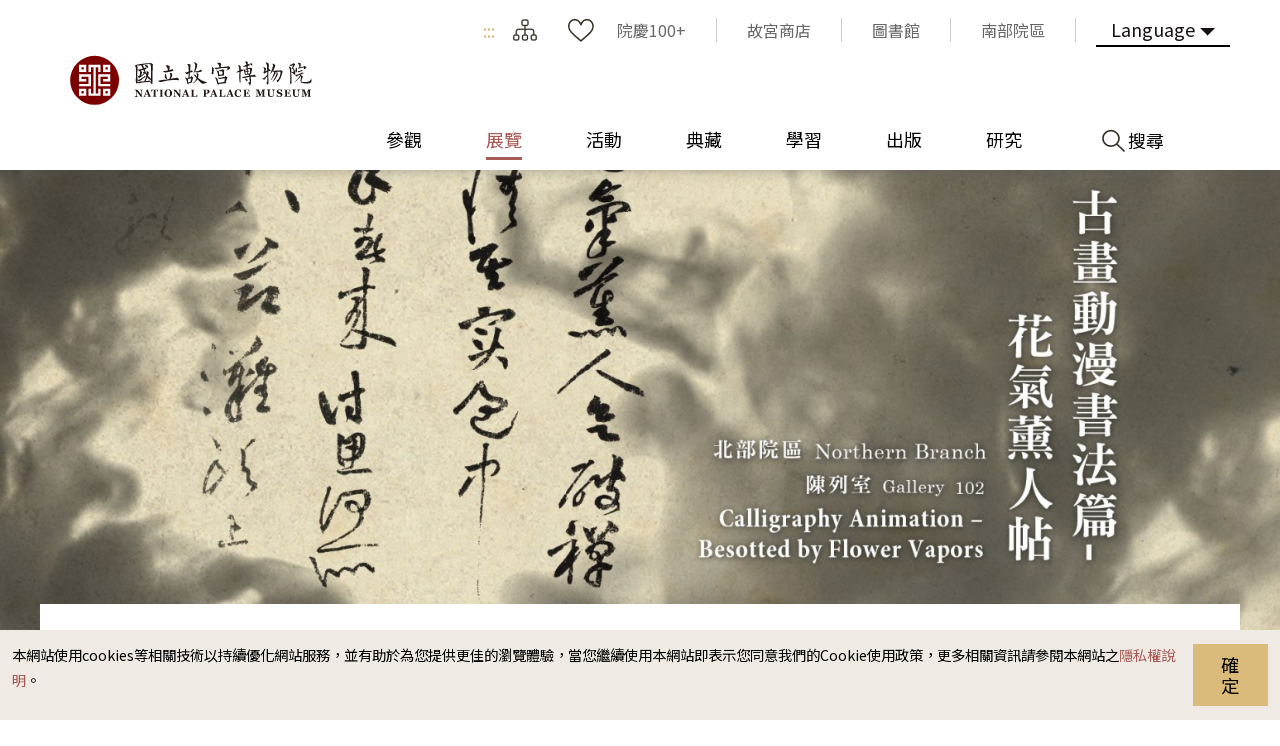

--- FILE ---
content_type: text/html; charset=utf-8
request_url: https://www.npm.edu.tw/Exhibition-Content.aspx?sno=04013101&l=1&q=&s_date=&e_date=&type=&cat=02,04
body_size: 64085
content:


<!DOCTYPE html>

<html id="ctl00_html" lang="zh-TW">
<head><meta http-equiv="Content-Type" content="text/html; charset=utf-8" /><meta name="viewport" content="width=device-width, initial-scale=1, maximum-scale=1" /><meta http-equiv="X-UA-Compatible" content="ie=edge" /><meta name="format-detection" content="telephone=no" /><title>
	國立故宮博物院 展覽 > 展覽回顧 > 古畫動漫書法篇—花氣薰人帖
</title><link rel="apple-touch-icon" sizes="57x57" href="./images/favicon/apple-icon-57x57.png" /><link rel="apple-touch-icon" sizes="60x60" href="./images/favicon/apple-icon-60x60.png" /><link rel="apple-touch-icon" sizes="72x72" href="./images/favicon/apple-icon-72x72.png" /><link rel="apple-touch-icon" sizes="76x76" href="./images/favicon/apple-icon-76x76.png" /><link rel="apple-touch-icon" sizes="114x114" href="./images/favicon/apple-icon-114x114.png" /><link rel="apple-touch-icon" sizes="120x120" href="./images/favicon/apple-icon-120x120.png" /><link rel="apple-touch-icon" sizes="144x144" href="./images/favicon/apple-icon-144x144.png" /><link rel="apple-touch-icon" sizes="152x152" href="./images/favicon/apple-icon-152x152.png" /><link rel="apple-touch-icon" sizes="180x180" href="./images/favicon/apple-icon-180x180.png" /><link rel="icon" type="image/png" sizes="192x192" href="./images/favicon/android-icon-192x192.png" /><link rel="icon" type="image/png" sizes="32x32" href="./images/favicon/favicon-32x32.png" /><link rel="icon" type="image/png" sizes="96x96" href="./images/favicon/favicon-96x96.png" /><link rel="icon" type="image/png" sizes="16x16" href="./images/favicon/favicon-16x16.png" /><link rel="manifest" href="./images/favicon/manifest.json" /><link rel="preconnect" href="https://fonts.gstatic.com" />
    <!-- 字體 -->
    


    <meta name="msapplication-TileImage" content="./images/favicon/ms-icon-144x144.png" /><meta name="theme-color" content="#ffffff" />

    <!-- Open Graph data -->
    <meta name='description' content='古畫動漫書法篇—花氣薰人帖'>
<meta property='og:title' content='古畫動漫書法篇—花氣薰人帖'>
<meta property='og:url' content='https://www.npm.edu.tw/Exhibition-Content.aspx?sno=04013101&l=1&q=&s_date=&e_date=&type=&cat=02,04'>
<meta property='og:description' content='古畫動漫書法篇—花氣薰人帖'>
<meta property='og:image' content='https://www.npm.edu.tw/NewFileAtt.ashx?id=33054770&w=800&h=600'>

<meta name="DC.Title" content="古畫動漫書法篇—花氣薰人帖" />
<meta name="DC.Creator" content="國立故宮博物院" />
<meta name="DC.Subject" content="內文" />
<meta name="DC.Description" content="古畫動漫書法篇—花氣薰人帖" />
<meta name="DC.Contributor" content="國立故宮博物院" />
<meta name="DC.Type" content="國立故宮博物院" />
<meta name="DC.Format" content="html" />
<meta name="DC.Source" content="國立故宮博物院" />
<meta name="DC.Language" content="正體中文" />
<meta name="DC.coverage.t.max" content="2050-12-31 00:00" />
<meta name="DC.coverage.t.min" content="2022-09-21 10:41" />
<meta name="DC.Publisher" content="國立故宮博物院" />
<meta name="DC.Date" content="2022/12/22 上午 10:46:17" />
<meta name="DC.Identifier" content="A60000000E" />
<meta name="DC.Rights" content="國立故宮博物院" />
<meta name="Category.Theme" content="440" />
<meta name="Category.Cake" content="DB1" />
<meta name="Category.Service" content="954" />
<meta name="Keywords" content=", 展覽資訊, 展覽預告, 古畫動漫書法篇—花氣薰人帖" />
<link rel="stylesheet" href="common/css/tailwind.css" /><link rel='stylesheet' type='text/css' href='./common/css/zh-TW.css' /><link rel="stylesheet" href="common/css/vendor.css" />
<!-- Global Site Tag (gtag.js) - Google Analytics -->
<script async src="https://www.googletagmanager.com/gtag/js?id=UA-25830031-3"></script>
<script>
    window.dataLayer = window.dataLayer || [];
    function gtag() { dataLayer.push(arguments); }
    gtag('js', new Date());

    gtag('config', 'UA-25830031-3');
</script>

    <script type="text/javascript">
        var langNo = '1';
        var serviceUrl = "jsonService.ashx?l=" + langNo;
        var captchaPath = "";
        var openInNewWindow = '另開視窗';
        var needLogin = '請先登入會員';
        var langName = 'zh-TW';
    </script>

    
    <meta name='robots' content='noindex,nofollow'/>
</head>
<body class="no-js">
    <script>
        ; (function () {
            document.querySelector('body').classList.remove('no-js');
        })();
    </script>

    <noscript>
        <div class="noscript-description">
            <p><p>您的瀏覽器不支援JavaScript功能，若部份網頁功能無法正常使用時，請開啟瀏覽器JavaScript狀態</p></p>
            <p>
                友善列印
            </p>
        </div>
    </noscript>
    <form name="aspnetForm" method="post" action="./Exhibition-Content.aspx?sno=04013101&amp;l=1&amp;q=&amp;s_date=&amp;e_date=&amp;type=&amp;cat=02%2c04" id="aspnetForm">
<div>
<input type="hidden" name="__EVENTTARGET" id="__EVENTTARGET" value="" />
<input type="hidden" name="__EVENTARGUMENT" id="__EVENTARGUMENT" value="" />
<input type="hidden" name="__VIEWSTATE" id="__VIEWSTATE" value="GJy70tGAgJGaR4ZsE8MDDqiow5VVRjeYJ3NHgmTMsypI++Pe9MhD6saGuJXKbofsOLpQEpp70y943cHijyuX5Lh5HPeFVJnn4xVj0gS3TiPWnRYy+HQYcCrIh5/ya9DCLBgVOHngTWqD+nZy7ReBxAJspWOZSpYpSAaetrzkC/t0KytMas+ZWIh45Hy6SmvI0Q4MnDOeXepDm6GUNpIBaDYjPyo8V50WqJTrNoYoA69q39taz1bOOnDUYxPDcch8uFxxcxK/0t8kbeAoZymoeopc/66QuR3cuOlvJ6uD/xIEQgg3jO/sA65MmyYzjeBw49SUgRNDxbgLmVMHD2F39AyBq1A4uGlxE4A0n7XxiEI4t3kgZa205hX8sU69dewA87ltfUFFaQdsNA0UDrKtwyka4JytdDyHMX/JvIh4Szeb3OSSW89YtzVMFWvXwWFrKrZhl702s+IAMtyT5Rm6h+OJ3jua9QuotpDVuSRN+eI+xDtR9gOtKt5qlQ7SgNvwHBE6RnBuA5E1JssLmILHb/sZ91bWxhBa9vCnMvV30LwgdDfHhRDBrCglBJH5JZ4592pkTZ8wopJOWUeU4/aDm0N2baWx26u9hRrNAkz+bfMNXh4fnAMGQsMI0Q0xJiZ2JDsKp9HaCojcr8ZrkV7AxvmU5TTr94VnDXpb+ozuR7yIJpIiaI5NSK044n34Sm7AGVM4MgHnh5/IQSpBHRiDwcPL63MkSLuxpaJYSjLXDu5SAyhXo+HasAxC8IOceWLZSbXwCioLnaKIdjRQdzQ6pgsU/cbTm3WdvJvekoJXY0HaLt6AxgcOycDeXfFqxTT8my1/ok5pJMBkh8afFAVbtQhQKSD3tAJr9EduHsL1NAbdSgmSFGM68gZxl0f+ySoaIs0TLdgRgWqPdVsrpowtl3JY/IdlcddmK7/rnf3RO4mIBHZCF7A8o6dRfrYg8qutWtvlN6FQhiBqgH5yLHjyxnUwiKxHTmX0s+T5nnchXdJaIN9ydEaLVdubwcymWgJ+rjjmHHcLElZMX5XKzlOo57VdFaC9XjihsP3Kv3Ficqwk5SAL+W/wfBYv3dl41yP7FnOf9XdJY5gw1rWY0j/9vteGmUc98F9tmQDd6yy9pgRFq2R2a9H+YHDDg33CmKGK1tQnyIDskeGnv/XlHZxsz0bMHOUf3bXqldva32OKf++MxV0CIeWhODZ/zVdPCcH/vrq+6AebdadOiNlQyTbN43DBxWeHQK9GmqmCSR+/FmnIY93xxpN5OZnIqGB4AqC6zxd4aG/FGRBIGurmr/VkoSIZNqCX2p9WPg6zzV6f+9a4sao046sulTNsoQM0ffttXNIs6zpQmOyNN9Lapk9ceZYk61kcbcoUZm5RTr5PMtc7Eovsm2tjaiwRna44xhuV/2Tj8d/nt9RRy33xvZhPhquRg/+jkgYxpQFPwGuGK7QpOuQhDUTWy0BxX6Ry4OHOnpb2b+fqb9FlO0EjAS1PI3xRJyhxTz69RtBnhq8d687VDWNgfZRQib3ofPpVX9CfszZmkWKsZpV9AKv4jdC8xAP0KPIwThLUS3cTtmnIqHiSEoKQ3EYDMrN+hKwRX7pwXOrB3yriYo/LZeFOj0w2fQ9nyBYtSLfBQxajggJIKzGyWqCvwXzlrNeZ/[base64]/BjsbkHXQVYJeZR2eU1VewIiuP8mGM0VLobBzAJcyaspDIm4/rfq7CcsI+Gx/tNnLH2Xb10JrCV4VTonINaVj7cGbZWiYU0wG/RwKUGuVz/0I044py0k9z6RK2g8GfUF2qVNpYg0y5w3AYdXyfGgrQEh30hyo/fXxUAUDd34TmwbTvC5NVz8Wnw/qupCrYZbJdFK3Fs8/KmN/XQGwe6h2IYAvDGbtWH1rXi7aLzC75cNQ08GxRZWPXHP7JUHokEeIX+XGkKyHmGlKO2TAX04wA6wOZrQtxRxY1RFSjLUVv7vzOmtMzmFFtkuVmKh8NS7BF/fbn8LbZslvwAD5UFC2L6j5nHN6clcOci01DNYZQUvvBAkNexnNDjt757BpzW48wW/3oRgmflZMHGybEXmDXydd2t7oyUJyVLPnBpH/6EUDwnxhTyDzjuqxR3HxghIAfJFk3y5o6xJmKDNNs0zayoCRagHWZZHS2Kh9FDD1HCqWW6zX9bk3sGj6b9oB5+oda2iL9Te7du1EcfWK7sxMOMmf3/erQyeCs2wTyYoxfcaAiGVj54+TBYcigdDNM0a9CAKPLbKmZvygBQkwbqfhC5c9naTst9r5gNMFZwwi1fykaDiO1B92IpFrp+ymhQWMHImLV07lJyvHHwuLC046Cf6/OuZWjvFeltJZKWyh2x9Ywwmjzwr4Q5QyZMM0m3/c1HKLbri+GFR2G92i9jtLOULUWDKtTUT8WExm2aK/UoQPn6PTcFv1pIjejZdkFSNTFY2AAUPh+snqWkCy/L/cN/0lCaK/FqOZyhw3/qlL63Utex8VHsOSzy+6fKbQ9q7Rb7bzwtN3NVxBL+1AXsRsnt+CcxlafmBk2j+riYfMJDZLNygC4MOGc4fTzBPFjbQWMZYj3HnnSjT9fMJbWqR5i+bsY1EqDA6vq5V0R7GyND6nnjeipzDGpxWZuSHe1sEHq1X8hKE2Buqz2Hl3MSpRTb/eLVEAVF6/pubmN6lcUz1MtPXYKCi1vNqgku983LRWVAUsvip6ctZ5QgnF2W9cQJ3R4ecLTAxzEmulmunhs/o0JeGT78W9xfPFB2xsLqCpD3jSt5D3NgN1a/8aWuQtgCAx1vI/ZFnKEyB6PiKTWlja6Q6E7EteqHleMImFi5U5jVPQsiO9qmQq1TdW4/KYD391gWMAYTw4Vr1L4uaMIJsv4IrsgegJ+jb1pqY+7xX9sdCya48c6Y2o62mzLOGs36kImTfRRpQwFZ02IRLvRy/N9Cv9kTG5eTnq2tu20RvdqM2LCUnq/0TEZ/5cHZZJyz6h5HdkfpsXNO19ZR79yRDUSkML+nT6493MHZuNNBnuT+lDn27TMGalc0KCEJPP1oWhUZ9RMsiygjqCxKREBD11FyYt8MjH9ixDPvTQ9sNpnrAHpqj3KDCQ3hn2ej9Ogf/VmzxpHNwnWMmUDhbnF7eJqshRYkz6Zxcu3z+0xSaNgGQJ0EMMv06e5svIT8o+1rTYmBMOpS6e1VG5/M5SonUOapOMPjSJTxng/5hmJoMkWK6Fdn59pt/jcBPAGq3MRc7p+zqae/RWmxJYlvSY9Sd2g2jY5sasffhdca3xhBQSrl85HffdVXw9kRNkvG1+24Q7MdTWD+PiOCv4PCO9PF8t6FRNWleJGd9PtR4p5HNYnJE+H/DSMmbpJGRROXX/+ba8N7Ag/FWMVhEB3hHL5WNuScJkwnJoz+8c4Glw8ikLIps9fRgZv+qi2foClebHbkFVo4779icTWlpDlONKMh4Z1y91aTNi8CyA8eszs9vY4Mf/XXsWj5CJKQSWqZBExyL2cMNojSXfKRlizVWe8Kybng92a1H5R4YqAOLhaP5pavgksf5LzoVKiadw1P6sF2RIffVGKXzOc+Z7uDAuvhxyCHPsYIvTjrD57/RF7tOGL43gfH4ga6+QL1O2JcI/1vgXEVS9bRIF+XSdTDHFw2wlwkmkqEHZlw9yXGXVERbHt2ZVLfEggGCp/YJYUUFMfejMKf3NStt77mILU5Jg1rr0oSYZGESQavLQp+N0Q4KRXE69J+BOdPmSl1kerPWzHeG5DZad8R0rzYcZEE8iQ0wHnyo6k+eXr2dTpWrjm6YfxU2VJCS6tHWNl2TGO/yPYJ8sAhG+1DsiV3MFMTq0AzV7qP3cVcY8pT9viYCpPAhLC0UkSmNS/xHr3C03xY7F29MyxPoxgiSevGkNoin3RsMesTP1k3AQRGEG/UsIbbJbngAKUGypYBdUPFCBIH3HsGQGbbhJBiClZr2+PoMnFKu3Etw4WZkSIppojiSjvMbECAY9UdD51MA1OgZm2FRF4s3hCYDrHyZPLflXA8Cy9X9xL6I0oeNAz4FdGKDhJ8yow6gu0BWDBIOkj5aqH0NkSuLTOa3D/yiJCdOyp8NLEnlTHMm77K/b9L/JWmlV3urd7hT8wgWdeLTXsCmuUcndTg00ifTuAvQxYx7UWrBKrIzYw2KPMHorQTKvkN8t+ul6xaawhb3uRtb5em1OBZSQRjBhs8U/AqckXOjpW33wGB8GT9jkf/9dxJYSxt+eHB3aYvpEoVXst+2bCaOqwTA03+L2vqeHUEsceUWiDd5iCsBzBiO/tCh8DYlPfI4YeCEQfszxRGV7hweroMc9AdNG4ML1M6a0S6XhvhxqJ/VvMOsuch6uTpQWbUoAKWGEgXFARINzjmCJqcjDm9aA13IQndtu9uWyPiVr9TvaW7cz9AeStYjRNkc4+9eTpILWESRRsj9xnaWIFfpWpd29iS7vzREeFyTtuxPBAYLMdxlmpsvv//pfbXXR/lmz8YeUaEZZrOF6T14/wyWCN2KIa4n14JjXcNIjiZCUqlXY/vPUqm5oHNXzCBOSWQTctzIGF2q72BDbu4u8x0xP0QOfm0RGcjSY+sUyanW8DuiUu4e83Igk9xQluUyzsXehtkscUzEC2y1rQa2WxRQjaSaLVRmqxelnSaORm/[base64]/TD7WcVR3LDQlYYAaQj8zsF7d/JCcEErwByfkHgplehYgnwYJEHA/WjvQ/ldHrRyNy++0FKlwnMEFegs68tTYXJt10F+C0+I8hoa+M1Pj0MfjCZmNJaEyu0iiayY0KaPjDhzoOTp9Rv8nTZI3e5G+7OB14RAelvhDhU/GuC0NPysl3PE/TD2XhnIh21+JkNFK24O4v1389LJ5TzNAbvUW/0eOT6WWN2XBYxcHOYB/A/lO4EjXjOqSozar6ReAeOdoe4ZU6tHj9vpRSJlpY/9sL2YmHj+AHTPRe0b0OoRCpzACndqjvrKWEdZTd9V8fG5u+J/V/z8ZVSUovpL/5KwxffU2PzjZKJXHPNYBaJwFmHKsuZ3bdy3Hi3yM9EyUKpf9POIFh3g8HRNIC7WXfZKVEXCti6oVs2w0tiLEsaB9KCaFUl97qYwBKtvDJvSlyT6D9g9iiVgDApn41kQNF7rBcyB3SqpgeK5F1+Q7ok+Y036JWkuXfzbn8jUa7pQHaT4SaU7BdIYsLiX4m/GDUzeXEQ6P5GoCHK6D0XFNaK/4liLD+JN6ZSQN6UY3IRXr1WTC2aaOTSzfeG/ZySKXNC40w48IFDYZP1nKhk4N2eeCGpvjIPKiQuhNETImMzi0TUv/NxL/salDCd4N3WSnwwNb9oIfHYnUM41kzmxjvTXu8xoeAxrsW2bAIRGZ97yr8xW58j36UuOx1GaVCiG8tLlhQNtiscf7vMpkxiXI7WfOKPsHkWc0kvJvN9R1AbcSPGq6/lgtwWWrO5DO37b/HyGDYTlv5vjjLi48TDMlQ6zC5eqqe6u16ZH0UzyjElAxqAW5kDJIkz2kUwDxPyXnmBINOm3GXA6rLUJSUThcUHZJgXkV4zEYat4psQ+06goa0qgjQ/1ujIFJciXgeoPZxw/7xG8i6Gn38k5XdwDQrTYl7F0gY3isFnUoz8M4M0lEcpItgnD45ehyQmErzJLOi2XxkSxvxBtxj3Qlu6Dm8R2AHFsCjTQe/u1lVKJJ3M7tLyaFhh7DIiOkKJmWMCVHp3k6Wb8go5h+7elYpQkFzZREY2SFr68isbMGwenzKomSc9IeaANj8MGkc51bsplDbeiLe/[base64]/lg+pqPjeM69+jhgiGHsFbsolMVJmwaPuSw0ODYc2eoTC7j6obSNiCKQot4rEw91JqxdpIRyuv2R9RmEERRPSeaf2DBsrXo19HyhhQ+/oQ03RhH3LU1bgrSwLjbN+mubf93y/wR5yiEmhc8mkApPfJA9piT7onqffccRpOxh/ow34Ai+LJrRk/ZI7GSKAUSWp99VpcdoGSlQfo+T207oUPWpJtFQESL/Yaf8CRpFn5pbxsEQbQJ6aJKwAI7xmZctXLF/1MF9NyF0/hJz1fMKP6GrmJmWot7Vi4Al0TX1M7+l0goCxTGw5Ed0U0AzoczFfa/4SisAQhPYqnn2r1ynM0b26eidCJ5juD1KHz5e7SE7VD7wGke+91qS/5agKmQwn3tuU0OvRAZdYlUOD3EVnMZxa2+7tpBK1ddsW8e/zoI6zSa1jcCMGSOot7OP7IRz4WAta8MRjEej487SUDoyoU8mby0XvSMqAshANAEsABLAJBOzycVxIsxJqasQjxfaRAtjbOkX7hpceVgw939VCX95jhdSfxkOaVMoPB/QrAmmTn6DyO09ttEO/DL6Yj/zeDlnc5pbB43mPns9Fkptcv5i6SgwtX+e2VkUiDlqmc7MMmGLQ7J1BYAQQjaUeXSuTTpgYAP89065gb/NxC+MQbZT2/JzdOkPoNGOAGY2FGPIURc+59PpvOQrbd6COz3uePZDOpEYJVzcCoG6gxJrrOcjtL83tBLULmXsQLtYVPN4u8VziDbvfRu9WmqFnzUEuclizx4/m14/0uZ16Qslc13JhLNCnf6yAhYambEMCE8/VQzuApGOgYOMC5UGcacRhuzlz2Ncyb7Ye9nbDkICEHmSAq14WI1ZWG4Cr+DEpN3AZUUEIMYclZifLOGZ+fCsXUd3D2ngbRP6RNFkZODDM2nMotixmmh8vYL8EB1B/Jw8eFZ8RnMW8NIo3jYZhLt6KXoHeulKgxZ8CEQUcRPFh825fjb1GXUB0mROTPuW2W4eLXTLkEp9Ad0yS4iG/[base64]/6vhGZ5PloTHTOLxzCOf+MltAhm41lLkH4jMgWNCaEiyRxUy4TqHa5iQREWSTCzIcOkSgvtT+VwYHyK3+yXJdKN3zMYUz2/nR2QkoT5Ec7J9dZCaOr/tqQ9T5zN8XA4QE9Y/AtNf9bHF3EZQVclYefl5S70ar++WwpvZnRe6KDEZJRWaSJfSqlIaato4I9amN1o/WWXolbPW5NqWIeSmF3ahBFnNov4NIu2d2C2CW/TEYLyJXmOdz20rjQS8vCbBdvGAvHMB/F6GIMkIS2CDxLe2i3yjdkCDWK807bnCcnZQ2UYOEyQnaoH5afKqr/Qlv4StdT+FkNMqlUnoyNHd0pQ3Io+pn1wW32vS+C0vWcWDHR5F939eEvM9pX3S4uikIFQZDlemz8wrTcGGzqQK3DRVEJ/zR68gasXIH7BYExhwtX8sZ4XFjMx8h/a3RJTvcdRN3RoSn9IGpxA1wcu2OAaujhYrvMTaTsl1D8ksOPC24x2T/eSmKRme7JMQkrTPrj/kGs49tNU0JgkYpLNXsxHl9CuaYHATtG4o/0HTjtNFTiuLUwZGW4RKqYmESCf1f7rftOky1YRnc5bgTokLevoe1Z12owXiV/Pqu8O60Apb5TZy2jabtT1TLv+qbPRoQRb3qLgHL3nJqLgisRlnRvslqUwHMumKaYX+C1ZPiQJoqT8gPNh3vT8FpSmzuyD7sYK5DrZSILfyGK1CZvxonT/XrF0QSL0kCGlwEOUTxujTOqE9Z1yfysOwzl7Tbw9e4GaP8ZCa84IaLrdkRJhQaAzgbSuoMA5yrrGnaCBj6pM1GmB7trf/JK+3NHBXVKnLnk4ueChkzRx0sEHZyQv/[base64]/P/YKAG9OsNdKpjqRgcbTPzvsc2nd2M5PLjdI5oLwzGs9QQ2o6MLHer83l2pP3msPkl+F5+otCsVoz+6vGciPV9iIM3Xt0nK232FliuZ7Ew9dCFDBB8McZ/9gfc2V5+BMF/03CZG7CrtnJnWtB8fSxhMsrFmqoLdhpY677FtP1vqvthofPljhfumQH3ixYvOHiZ8IlmS4eqUcjMjgCvMv2X0RIritizm/a/h1UAKZuMC+spQzhVKMSLwFDkEhNzF1sfAL7OKTbtQ568rC2jnUZucy/LeCI+dqR5Tb/W7mjt0yeaL6RBQO5Wli8cFOS1VjCVlg84UicsKQ2A+m59sjxcpu4Ag07HB3/s9uvSt8Ia0AcJYYIdU3UmsU/zWuMmgBxh1tkiEj4/CLOPhm4vkb2KrjQnoe8DZsjdmVnwA9fUSvQ/UqCI6qYc29YYk7aS9n04VLXKbu+iYN9+jArnHpJS0q1HXauE0phHS8vFlKFFcdITWKLHAOjOOt1w8HJqpdWNiAcNm1M37s92RrefwrQM3Dq531xWUcS2tjmpfHz1h6ztjQ18vWPA2WkwADXy3vsGk6wxJ5bJAZtkGbfSNK/jxGomNNf8sd+2J8Y5dJrp1jiw2q4ba8CyhZjOI53b959d8uwVAUxt9MV3rv6P4Bm2iQAt5gYqxDeySA8KvOej6EwqOPVYgMQbJBXhrD/aUHFuH0+MlHmtGywTAvIb40i6eNpTjA9GUNZvJDwIxnZ9FsKMZf28oRIpdt2K7JLGcDTDNNcjzJRRH92qVEBVUM9SXyI4Ovmn/imXSOLUa2fFMYsVwY/DPR6//BuRGIGM/X6QO7WWhGtXJeXbcG9VFxWxcGSfkKMNhKZUDvLLBuoY1U8nH+BEbxoiTiwTETwQiuXnyqY3MagqMm9RPQKbhR1t+gBeW7pptbpkbbdFyxQqRD3WGK3Q0AaAbKKD36YqeQmjBjNAF41Zna00To6evceJWyUGNTL0/VORcZM8uxWAMmdYr/ZO3I/EjBNNAKO35lFepl2zMZRmkZA28MblG0HZdnfXkJ2WG5qkpSqjLUDIRpcj9T9tJ/1Dd/Lz5TaBf4XoYnQIHtvWJLg1NQQbvb2iBpbVq5TT8NrPxq8BgrRmHYs2x4U7PFapCvhtwagYmiPK/4CzWuO+iXRhlbdK78UcrCRo47SbgKM7sfrlSEjwWXQERvg8MjAetyzpNHcU41j5myQt8xdhAKwYIYArZITjU4JFlXjOsHlIbGAa4BJFTmJpL1XWk27q/ZClHYbpDp5LELqmKURzFaB6Ksk3F9WloyFJ6mEt94j3QMcgPK2Cl4oQKNK4rKbVe704y38z8ApE0b8jWcOZ8br0FY5ba4XC6QR6Hbk9DIIO053HIOTcjkdw2Tx21f8jlBdX9fQ1puYG5Nbw1fMcq/rHmkiigJpcjHyCv+ISTv1z6G2Y7YdYiAqKalltXIO8zEwN0lliW3nGqPiP9Lhj/IZXfOSSSy6h0q5DFAw+slSGrv5eYxWO+VwAYMKigACnJDhz6wsvtEwveSlOWEpaEr4RuwAIvv76ol5osaxgwI/[base64]/Ju4eDnrNhQfUMLRQW4AScFhv4LXD37/lWQ7VaUYEp+WZl45hxDhPsiFSesNn/z9YN/0OWBUlMilvhComaycg+tLtVA4ZV0cfaQn18DCbvQJJpwLBbklBD69UEw69qpdjEhzeL5uwJFcv8uZh0xq6yGFIlEdrJ2ZrJzxxKssvma8VVJuFt6fIFec7011910fZRRYLoZOQq8MFpT+THVR9IpQpEDhy4h4qoDksJ6sZcRCf4D7oglL4nX9x+tQvbmcjsizIdqFyX/UgIbG9AmMmFyEINFe+BjtES6cHmen0mVyqMoEZ8Qeev84ud6fMg25T4mqceACGgj7wg+I63S2Yc0OJs+lP69ii582ZCtwSFDGWs1SuNGM7zV1fIXimu6LaOIxQbiCmhH4dIXq8b5WpUOZW6vcFfaN3ReF5/9ID7Nq8H7cMQXitzkoExKl/EK3m0A5KIit4vHIHzLUy8v7sec+iyB2ixKZmrR2p1ULltaF9oRn6VlecYAXKCimc3OJoaMp50TSNzVh6lc+5eAMTPaF7NK5NzYnLJ2n6ES3/grT1c45orkxSoB1keKUlcsYBo+xzEA53zjpINZ3qFCr/ZTxMJtiJCIEwvez9ilIJUvw0QnkEcRC6ulDsQ+zsFU/h6+B37lhtt4Aq6mfwKzM13UCCJFUxbkmBL7CDvsquLGA203ZZbQDid+0Qwgl5V+lTcHx370fbvJT7qy4DHqZsn/hs7ZBmGlcRj91sChfCArwgZlLUF5X1uWuMOsYyuhHvGLYriXAmUsvaEUeKMhnkPgxMgeN7XFLSWz1nI5D4WtLMyLzdgP+bFGyTh6TGUlA1JgXaCgzS5By8Vff+bbf6DvbXCRvkFa2tqcaQ6dCtxESu6yj7kVZ4BX/4dFu/rVFuQu4PLhhGD3kKvkQWA9lPgUXGM31kO+0KlWPwTUZ0QqKrHfvxgpSavljSKbLYt7CeMW51zLsHqRgZI9iASh4Z/gtT6gRTsSL39H9er4CCwGPUqgmz2MN2opQpW5XjJuhoGC5iiFe2UrjulhAHLAQ+tkHKDN+esMy5vkT8zqtjELRbGhfMf+TBXOtx/ZJkJM2etRNANn1UKXneT8puhjr+YWa9U3559EBlBZP7Snr/6KbqMispSf0hs9M9uJG7YSS28GJY5Fnnj/LjVUu7YrY9x3f0ePdRj4uFVMBXfgknqKEyClsqNLNpilwfMbCDSUXIt0hMJCrljNMTDu8UqRi87LsBjkgCVhSo1y9uZ0zJn2/KZVbCtalQ7HDeAIz5PWRAQ3BKGV5c1HbHFTW/G5xLXeR8i6M/SZJM8uPvVudKPfRHAJSTap0UzVhCwBH+X55p6cEimu1pPCqhlBhB7ztgGqc5+aRAXQthYL60r0taZWTqtKJy8eAbazvZ7dI8+wq/Nxis/wxRzSRz2zSe1xtzdrEu0SeliMP9bSyorHq812SqiqZkar5c7DVi+2LYws02YfAhnbthJ14vrWKhPmNZy+2rdCQffbskSZJjmsH8ElYgGKYHBFxUCZlfSiEsZTymZ6xOEvRYnvIKwkp2/KEMYYh9cQd2AJQDfhuEer9e5gSjET7dnCULVSqj6e7M1cxFhbyW47zB0FuGlwpkxk2y/m4umzLdDlbqMCtm1pJrgEsRfnAKnKV5cX9ZzLNRSydzuQOtwh+rtqZ2j4JqzeLBX1l5ts2SAXpU7S8Cnvb06iH65BGaCAnK3dmbxDBwLwqcUtu2tFmthPyReQcIWij8TCMfLBNyowQZypXR0XtwujH/P7GWgwdB0Bk9XNVAHoFjDxdPKYfxer/4mJRVcQdvhh9bk660QwbOUbwXaBxuUvMrqOLaZAa+zQ6mkyn/Yt+Nkc5WqXa9oGmnnM/nROd8+sYusDrV3/Ku4xCaf3gG+n9D3M7wlmyQLLqig8AOBNrHIXVJYEThqpl1BtOPNCXVmL+k/TqvjamUf79WSe0IHI3Myb+AnDb6RJW7JiqpxNrvOQKJpqRb/lGcApCbyJjXDuSQmr7e4EiTwzjm0RctBU6O5ytHw5GX+mreZu/J5/xzkWXwsH6THanvaEzJwF5lF3vxxdvU3/jUdXLr+N/gOZBVK75ZlaBcXRVhKZNrM21E/RDu2Q1eyyPEAlvygVmBVWMIXLoekw6HwFDHjA4UI0zx0e/oAhM2NMPa3BSYHr+fxQe1AkWhsk5Hn3c65fqmGC+gzwqDbonyAmpqDYrVzXShc1R/06o5uWsG05legjyCxyCota+Ic/clAZcsbgJkfDTwxiEb8pYUUHhZcWFpusWHc0KiqsXMItUaGM+rPsey2VS7+p+8i1OFSTZaHF7Hl80y7ibWRS3YNnw+aBRVcr20TT3XQWxVCRoapvrrOafUqg++eqvZJDX0rekrherBrf/pOd3j39b86YCeb0I9Vs0eTSFgrKFDT3+4rKWnjmMe7hVd6r1aO/RluOxYl84ovdD/uU9nV+eCv25FNFuBPdzo5SG1eAlvXlO468vT7Soqi1Z/pmOE9qPvOrRKrFDOTNaXPqoj542GjouZjiy8k25S360BBIJhGl+0SHXt1K5Xk7lH1a1mOHGpm4BpD+nAiZa5hq3FADo6JRee+VECfgarfXHkLO/hgR1wpa5B6uLLlRTLVEhWYwYpaM/naMkb96HzJZOp05mQ0Wk3nLugh1U7dTbJQflxCYj9KMjxH63IrWO3fRW9trgSIaq+D3+D9mnOVaqfy32wNYrqsME28+fJb1uIRhQkL2SH2IPBgZyqHfPtWlQCSbKNU5+Tw1zXFKBDC2ZbpRRJfptM2eW21iJvBG0BKdufMunWCeB+LvHk/vtBQZg9X+PNNop7Oj4o0q3lWqqvKmiahsB2RzNg3rmkNp3iD601rUgjpP+KhRQPMcPT/t0aa5exI93SrBOwuQdyol1dXC+kYsrNCgpmmAyVY3XjpT/7RdpQJ21W4l+Dk3nvPeidUJGI/[base64]/gBq4FuNIph2NXqsnUj1fS2zWetBSuz9vY7sgmdM7YGhotaKVq8vqMvOjVNddY348V/P/aWMg9tTWmf/8WtNqDXg7yyDwWJufdloH8mo2Z10/[base64]/GmMO4R1L7x7Orps2NjtuyEhEXGEorbcgLj1pCDqQyq8G5uP909qZLpXnjz9GINB6i5jCkjwTCUdI/JL2HSCim22i9qW67qq5FpuJmRBQGMt51IGY+pdR3R/4pPFTEooRBZhuB/YtimZ34QX+EVs4CtGWUxLHyDUywIlHmJOADwvk/+4R5jutTFXLWcmtLnJIcqY9vmCrL7IikQ7cOacMJQLKjOUauu5iq7oLLqHWIiJ2AE2VgGq9jXAHCAEKEL7nhKR75VqE2fu50rVZ2sFiR2IIas8wqPTu8ivCc73tSNU26uwheVyYsjT/2Ayh9AF86m6PWQPetfNxivq1Kv5GKf6316MajZMHlNKSEjNCE+ifXxxNOU2iu0fcryAA85Jn76+HT2ulQspd2snL+whBxld7p6iWIBfJowgJL98d/n/68WtREpgh1qmcFzVmprb8oiWnvQhCGxoIeXIpObrCYndXCcpk4tr2zcBI13p8ukMnciRP/8tti4t6xpzAHTTaMPIfAkEd2iBphYiFNThu1dCsH+gKQRTiRz9Xs4pss0y6XEvrlDjyNHXks/biuJPt4KnBFFNxBPEHZq3u8CwTq+uwmwFVnx2egKNjL7oKbKtc6sIyKI7i/ej409zB+HcZR+leYyZuOxyL56rNFIOMElm3OxUtTNVu1DEU291aMh8uVrXeDpcOrzMLT35+AuQ56lAbWUNREVOctgxvIFT/ctaKEtwuyNKzB+2J+seHIitpSYfRSdUBffdCho1vfPd9TTmFwX84SzZZL/gOjGpPIqMKiJbOWBwPbNrGMAump+mWonF9nURdeX18KYhEh55pQ/qHI5UYjSBq9H0uN44ev/xfROOrm9RiFES5YUziLVlzboFEmyoK0zX5Jwz63BmRHAnHe8umZuZXJNJv/ogeV1bswq53zv6LEUJRDAd9+rP5JLm886jdgPsgsnWB9FZaiqaf9FkuB8VmsQSh7+T+oKxwtDZpv1ht7UmJEaRhsqRCNTyt79KBpqkdaOJrypMDy0AyNhoAZ+oHEDw/cCMa6IcpAGw/PlGVqDoFYizti+OZnqDcU5ZiccZJcCVxkrlwaqkaSgmvfBxEEczBEc8Spy6Ny+jwtB64Xh6RYEi0NZyk2/6MeadIR0/3qkXU0HIxJBCDdYKpgAGNwbZ3AK1oiCSWYss6sr1LLl2id1Th0Wf6Y8/xobtOyycrfHSIp3QDuBIKjoZNVSE0md4ckhSy/RCHJZiDFN/LxBUjcYT/cMCIwbONmA4Osdiz8j9ElGQ06jIZ8pcJz8AcpyRCv7rLKUbuFbIh725FnGH8KftG+uGLQ3mKJCtkILbzq3m0khVDtaCbD4nlIITARbp1EKf7bWmIDIiUmthOkewTEhtTf11eNHNanfr4qpC4uBMouTRem/IrWsgQDl34vfqIeOnilJ1knB5REwEVIfyTO3xVGd6CZT+aX+QrA6zxhx8EubziD/aBxR4PcUq0LteDFaJaqMvbOaRqc6F6h1evjbuTixoQ3SyElVAJuoNTEyiXVc0js32snTpaWbv1UDBNbd3E+fXcx1XUB+4Hsi3kdvewF6/JHzM0WCiW/CUnxPD26ayxJXlNCnnW5kUqh7Jmwpq7CnqzTny6Cou8Co4Uzz/ntFmnyRgM7jGov3iWFrpiFhxVBB1sLEJnmVYE4dyB0AHJ0DBBGQ5MyVtdH3EbR37vw/Tb20o+oEClVyXtycZ9Sd5ay5LhsT+BBm5jpHGM0nSubdC86ccPl4HSjp598XmfkGNFNaKJ1berLesP18d5V6fwbf9LMxfGOKH/2KhN4eW7U6L4WylpNmqeRvMKyU0G+JPmfzFL5KPBXlU1DuFyrQ09MBOVkhpeR9N/FYDsAVCVymsg+MF1A89sXkIatZIGPpDaDgWSHF8L3yraoMBRxqmDTGbW+0OWJUkk/8t6QLMK5bsDaT7c91cYwT7roGaz4Mw07nZOkKanqC7b/CyrmK8HQ7/SJzTbNqY5bkJo7Bg/+/ArE19JikoE6UTqbhkYCKBtiU2rr81ksnuXVJuY+jFLegYd0aDAisHvLKIRwtJsVFANyci6Csklj/5hwDxaJlsgb2ppKA1sjBalCJo1xzhKmufsNL/J1cP/DZya9LJnfFEN69njkZCPInZYjsxCe2vf0HBY8nI3Rl3wf5IxCqN5jJVv3ZO2kRpDLXCEDLT4rCjDMVt2EraZkmy+wSrV6zuFwg3SyNOA8ShZ5tQUfobgjF60r52Sf/POumqq64ayKMRjOFK0Ywu6wAX/g2cyO2UfKqrZHr7nlZDjelPYbIYvoN5slykd7M3KVqT55BkbKvyEU86TFqVyhgowNUMi7ezXpDfLeNXN2toSnYTP9n53cyDOolXDYtlX7flXUWtRInaaAabVjS/zYY9LzN8Y9BoO6SCniL36NLTN8mtNsqz5rJf5FKtCNI8YGiSeV4OVcwxiifbKP4hBGKpUV2Zw8JxgiugC6QBtkKb7nH/kQCKS1EzAyHAMB/Kj5HjhHLG7ixrCWOp5+QpUCW+2KG2UrajOUXO3sJiJXgYqC1Gu6ScrT18HvlZE6jaHM5Ktkb+jz1byFDznKzex5RdIbva7e2G2nb9TCtfnoGzvOLleRw4jLE5+u5dTsv+UULhMKrEHghhELSSn1T59pXAoUQzckz1m/32fcPHsFSGjOIDjbdeCO8cCvTNnW62gtHtE7WmliGRtuhfaZW8fRR4/eqLAloGcSnBLspsm0UYfrCr0NQ1Dtv9+xtYeiqqKROYxWqArSJ2EsMnMJoXOfiNuuQz3ugVSn8qosIQBAFBEX4zkuWq+UwN0ukG8024bdCpQUvVSPVRov/2lEjl69O2hL4fS6Dbqq/GRb/[base64]/iRuDCWbWzXl9QoJNyNUh7pQY0nvSktA6JfzFW52GSfe+uwAHKJrZg4wTJ5lIGFSb5bEIRqy0Z3t+AagRDbiwR7FOf/nvwO+ldgv922QZI+TopZnLMLD42poZRu0CnYnVqO8ePSAj6OuYHNtSFdbOAOglY0ZBono4h4hlCjVIl5DZVpbR/Jk+B1ff5SR9tZhAIqelrdTEu6y9SELODGKpbLk8NtMC5jI0GSG7CzgBcB7dUAqTYn8uSWfvuCHlnIPvcQn769sNqzVLSb9RtRNzzWOdQJUh32omZnGxBWVUXdvx8I2Ekc+l+zXYrV6eLuwKKUEYCDdaYZhEjIIiEGV8/dhv7/x0MmoH1ta9ouZZAlbbpuhAAxGrduXTyRxjoJMAw0iq696X7blF/1XT58twMdCrmNWqQ9Si2glfD0rkA+BOTBpXG2azNZEwmZ94LEkoDBtv3Vb6eTElETSQiNpHM05FKUWxNZEItKLltruUZLkeAHKXnOUpvMm50Fen1Np6RtL78SsbMINbpfTQhHrA8IEbEDzlxn0k5W+OVg2eskgW28sLGNhAolV/rJYqxYUPNnFzm8Rd/4honQcUeVB2qUaqzX+HAvLSCRcABAqtBdzP0ryMdrVdKYDj/Ek40IrteX4R/glGHhWzTkDNlxqvooDaixg5MJmUrKK62Ij0n1pvvGMbmFrcnsHNchzHMXqgCrQwS+RtrSO4+gEz39F+UB1l9SgMY7DG3HooVB+DYB78pGn8Qr6TTb6CUN+Vh8gXPD2ujt7xdm1r5s2qN4nMNvmWgqxZ8Q2LKHVs/BTVPuot9BChvDe++seSCFc7kEwVlbSk3d/0AU3Oselt39Hh/o7y3ytA6pGXcUd4YQqPLrh1hK25uKIpLP5HojsLZIwm305STepeQCMp/svTZm75Cm8XApBfr8uxAlSVcHJPdooUR/sJY+EsbvIDcihw4sj1JkmsgqLRZJ069hdvgVLWpN5BRIT1xYjN5R9yb8Sl8Bs4SjBU5RLJJD/c9NyOK78jF31+YWcoCZf015xYgtsE68PcQAAGrBDcruRjkn5PRbLSvzmESV3p0BgNpbivudqsnhLBCtyJ+0H2QsrBboS+eVIgA8T2TU9aCkVOmhpELCGC1AC6eVPw8Wv8uxxxAmsTJyP7C/Mwa9lMUs5LiETnk0KUFGz2o2+vOkW53S5eQS/SvkCiCcKMcGy/6mavTS3vTUptftrsRxssdW2WrwHEwnx0AH5cqVUC7sVsPx6QmVOrBicR/iAHveUTecQ/NAsgHSc0fV9U2BE7dhxqkFwJ9VxNB5PsfEu+mcn/mgSQcv8Ancfo0odxFKSUnuxinr2q5Q/DRHVXSClXtqPmaoE8uXkumRXa89fGhbI22Z9XAPo+CxAMtAm2uZGauj7oMC89/3jgmWhe0oZuBME6zJdi0TwesDeAkw4U3i0QQp6fIIx+2LiOzYdNsHFqcxtG0jizWon3/7RfGltNQL4Y2wO6E2AbOgUTNb2KpgvpuV64+de4kD44JUfxMkac+Y0jP7ppm3MCl5trBRFjF8d/MfnrMqxEkhNO/TBXWhdV2SmgUVpvOqE5eelVxrTQ7R0lT1VZ4FVhVAZdDgm/clW5TzQRzjgWYZKSQ7q+jLt2Q5j0NDvb6jk+qfbryO8y64dRH3N+wRb+bsAE3HbfhnWKuqQ1DBOK2dD9KJVx5bY++6IVtbHWopwBGORRzrUXXK2dJem5cWXUBULBQrudZUEwyUjsCYydQ+33kDYRk5ANJO0DnYMh5JvFREIlxrPxmZMCPr4okcXM/qtu7VL2QKOQZGNyE8ZmAqMFIuLKYU9jGVwPqlJXK9kLE1BHlqhhMNkmrTTB5O9M0NN3oMSfK60cI+5vtJXknzceac8CxopzBQxL53JB983DfbVYuJ33KJQJyPvZc6qHO1s7E+Fp26cevxewo0MVdV+XaxtcxGM5x/YBaihzInuJWzkSCBfhBBzEDv0I8zxzCVssO37RRZR/MjSW+fA4aBE45/DqiQWBd5Ss5aJLjSj4z0QvK6I13GYmjpVwhSdDLWSGpIlL1Ml3e6gmtee0CaJs77kAjb1wXQZp7ibBETY/[base64]/CQyzhpoNUSU0R5c5BhWkzT9j+GlJDSuxDCzHwCmtEhdPX9KrUkXnIijApRCSfYA5LzixNbvar9BjcZOjfts+NzLtuCbgLVaAh4A4upS9BejnajluN4nr87Stz0pfPnl/YDrRPmfZtebrm4P/WF0jMGsT8ksHP0NCw7FTzAkycNn6ARUXDf8FLdDn+OIZO7mexGNKID2HSRFIUZRFtTSoQ/u8ne56wZN1DpgN7Y9e0353IiLlpE53djQyD6PvqXO3brieRVQqx444F3z/NTNICZtixDaJSziypoBsGaBGGoXf/VPb0G9nqHnHf4oH1jfGYZOGSv/3Tg4ErYc3+lRDobGdLmWw8GplKsft+4QKYrVOCg+i0h4lkuKiWnXVrB82Jl98nKtwyapnyLpvozgv7nfR4CgURwNXybIEjqriMg96AqRV0NrGP8fBOCCm/OcPrEvoV4sy7z2OdhLL3P8p4mUaq63CKtQnSWqb4PnI7woIWVzCn4PV/+XFhIOORxOvpYN17uKHUY88mD2xMH5dw6wg1SHxqAKE8iSiO5U9Spi/PH5Nb4kbQmHPSkjv5zbbWzW8pGQ6Q5rQI3+WJ4nA/jsQnGfqN3k5YfWEi2ryq7RVLuRIsHSo+OtNDim6YxOVnxNr+R7KIFwab45ExJ503xHzZafHlcxPUlH0PNy5KzqflVUOG2xSDekGtsZ/6X8kAjppaZ+gxvcoCfp9/l0BywSuytCIWa1ZElJ1BDAw5cfm1ajtpA/bnYQ/1V0KZv1lq7j+xHO6lHhUdBwwXCyWXf+/OdftyPyRq9GPBqkyHTnATo/XGNYQ3432KOb8ckanrytzliX1WecK3bwVFmEt4B5EDyEEPvk2t9AABvDLd/6idTd9W+JjEbf4qh0U129qCdAxhXOYcJkJmkjlkj13CFjyfGxL4erLQ2btpUnBBKTnbluiZZL9wmR22RaTskghFkVxvNOli9aTgRQvGXfOOdZkU9l41drJBJtW642AdaIrN3OGVjXD5DzBaf9FBtKsqhqdBWN6P+P8OLFsIWxI2EjDs8d/XE4FsEc/DqiWhrS3WGYfdD2vuJ0VuKPwKqPXPLBms7SXezLyW99vqKqzwB0NumqyJddRJV9gXrzN8JbdQwhU305ujCffwONJXtaEl4S8AZTnhnEnW6HbQd1aMhxUt/EPIo+ecqqjpLoJsEfS9dO70isbCzy4r4DS8Z/dkz598zzGa0mw8kt3rtUmISl7foDqiYwfO5oALhENS3GYCSxjrn0GAeffN8AKMiLuPMGD9VCvLdTL6pJ4a+5ZjLe/qbTOniZPn2CRYzjnQQqi9C7jHzko5s5n/oBKfhMjh0T5lyADUF4sYLFUmCkuJ1xaBbxqMz68b8kj9uqpCr2anEVKVnaRpdXcRxinL83IDPTUkD91NS0/aNv1wjttxs6FTOyatTpkXCXMEzHaLX8XQvKTtZj1IoC7NOeyd9YXoDNHmf6vUfMVEqq5VfkC9d9G8F+kD+uwqTKOMAIG0WGr7gg9CKg4IVC9/RIbv6LGH08Hchy8ieYifgjmS8V8yVWvtnniyFGda5jr2FFzPB3rGvQHJ+MZkprcdJXoPybrtDZq+ukSM7Ip5EbI7v+MFHiqarpWPJF427ojLN5whPkxQOnXWpTyDuwrYnUBUDQt03vWAWXXsQ9qymlN13ZoA942zjIp1l7GX+qujUD/DGp5A028Jf00EHXqyj304VgImNj1uQ+aVH3uG7Q4Qg/O2ggOzbXUxgxoJfGxuyq53ewM3ORjbRDkzsfx1YALXMaVWAr+5zA60ikGLPpS8qj6zg3sZtL+3P9K3NAF6gDcUZ3A3lx6kGrfqFjNw2JKg3WfwimmpN9WY1BTt5HRMOyuF/[base64]/EGTR4hgXsDHXejLX0dxaEm8vYI7SzFgtE9JaH6EkVFY/I3nutjOTUSqauh7KxTPYU2UJ/9FrkAWshh4DJfmMPRDJ6dHTMTRo6WGuXTxv5UapxZbjFoxEQrtllgcdhzjf5avNAN20fYLGouOvi34Z3cKo+rD8pIHl2NvVjflS5y4wU0+ivx5hXl83apmyMe9s4A/dAh8lcsbP6auDIjx0vcKRFHr1FiLh87gsOCLY6Ar9kEsL6NEbTQ0cKllBOtbqepTzFbDqUunzX6KYuuXy3XmOnHVns63yGa58X6/DFYdlqGYyjs7Zdmb0EqE3Wl/lJzHIyg9ALnduKEvX6iHz348ZU0boUO6NgjK3wWfDav31bSgx6HW+ZPcCrqfoxoQrlJ9F2/5FdjsIvFer5lIPDWCUmjXHrYdfFRk3LQ6d2Ivm0fXFyQncQYvX4V5FTn/vt34yfJtnLVDNx2J0XgJg4KsuG8xRp/UJk8SZvgZW1IDEd3bB7DC1dxVae+7wBBTqDKOVJjHPkxP3+23ajIv172Lo5M3Ms28m/CyI97y3hy3GoDj4a1HPtlhD5RVSpowOpyp9K8pNiUbfDmztKCbsE5uBGfXJv7q1qnvY1Uw6e0tDdvUaDw3abofL/kvurMercIoL+txqZHZvLmJW0F0AzopXiBERhBeOaCihQ2NEwhzpIxm011O+33bvMFLnL5V1CIE2rGYOxhPpmB+ifyXUaV8LbE+LAjMB4iqjw4ibAqPu7bQdcZe+LqecdeBpajtdPQPoL/+S1ODBYs6XlBCdsD0erpRdWR2SpJhKM/[base64]/p0EA4pZl5zAKmOLitYC02KHcKUzso1P2uHTKM8SwuvnZ9bgFLNfBVpmv/eJUngTOa1EU5943Yjuu39N9sAACpt+9k5xMwmHDYkz3bdpywJ4JWXkQio8NW9vrDRoHZIjWlLHQqisntUd6o63LVlKFa8rcp9eMjO9vXnliYLBLKywde3FIyGp6523tmAqbxZ9yBS+LCyBWoaZNlOPc4F9d99g8kmpoTBNtg/e2GOm6FPRSE3eRPsfp9T7BS+NqZgZyuKk3p1AUlsZtNBqm4MF54L9woWJLLWiA7/gsImRKUK/BkRSx6O74XIpGKL2M44i2oaglfpmE6iOxAIWIrj2JR0uxUj7+1tZIzcfp1SeUvbdxyvsfwwNp9mGZhLa53shCIJd6d7yh8VMFd0mamhmnbWiAlI69lj6FFJQdqNQ+96uMQZIXT/Mfwb31OJ6QKV6Hg/Ntc9Q9tCPoMlAekZxNozRdyJ0ZENYFCORVMrLsZ4TTKki3KXE63SEkG2xkFaPYG7CcW6Ti7FJCO3WwGkd825DlEGbJa/8MsExBLD9zNnH9OmGy7sbb2bOhYAl/73YuJgmywgB4rDdzJmxofbeX1uDvXIgmgppQ1Lsa/[base64]/VltLU37HdyGPvYJDIhJXK7Lt82NaskgPKWKgPdQlAVymqy/PKtSxpxNdTw56WDZMGsSpEcf9ya6Ux4xGH9PZAiS9aGLetIQGzTObocDY9e/qYQu7srEIqhoxxbUtVt1Y3DPMRAeouk3HEf2jdmiB2IxBfgSuA/2CqQ9wwi0OzH5iprDaLVl8u2O49b0JwdPWxdqJo6x0ATFNW6rjUA5gAbhdpYueabK6PVli7hEwod7ALvURBI7gUlL/fO/WHoH43UKvFgmaAa+AJlig+H8xwLVS3e8HP5eEOnq9GrF5/XRanNR7oaUaL2plCzyEqn70uCQs16L+UHquHsERpZfLY0y/LeRRbseh7PUE+8DB1ls3yyh65912d4JAxBqePTlWjVaWAtJjlelaDeZN/8eW6ksYoccRNa7QL13LGF5aFAKHMOFZNGb/zIVBlDRZnJIrPz9geKGUDXFLxnlb/WQYXv/8Ygr4gXIlaNp8JuOFW0oFqummKv6wcHq+1Zc1Dxo0l1eLlEsnarzU20OqcfBX40v7xWvmG4/uqHJI9mQx5RzbO5/AanriWUAP4aFrSLGo4yoKGxKiHtNEWEfGc83v1PwFaFQzeoAgMhG8d7km3Io7paDuIxZEBSj5Xu0nCLYP4qecJxNv4z004PwjzT6TxkwUNE9eGviOojqwpAw9dpzLvg4DkiIzBhTpGrwAV2fnyWw9MoZ1j3/LplNJPl3IbuHN9F934BWJI4n1Ttc1U5lzxADl3hSA/Omh31MngXxAraFr0R2LIiZ6Z/xUct3h59fdQu4FQY37dVwh3Yr1HVU3fM/UFHRZ43TzmqWppdo4P5EQUUZU/JvzM9jP2Aru0NbZDx8w0GoIIvAMWW/WfSzyaGhN6Irj1qpbzLLiGULXiGNFgzmQmjT4DqtQHCYN8UZaUW/HkWphm44597aVZ9UFvFcCKSTOYueJIATFanMqLrieDkHCo87hu7HzHA/QGXWr0xFi9NIV2r5Y+mbqAII6TMd9xVUk0gNU6g9QSeWsHIJfzpAWernudWUNfWvHImUgznuzcxrjljElAvTZ/BzHTp1TlAyClnVXnxjmE9DNqEZeYzn6OHfJPIxiq+gu9/N86RLkDSSc2g+DGMQJ33BBBbtoz7RWk7iojxRuXKYWbpCtRCp/GNEbVkYMrnrl2MygJdP9UkgoMfwVRNCEFXq3ktVPslpYu8cpeMwWjUuIxxTWDHXbjRZMJShy1q+z27QBgoRXgrTba8A17STeJWQ7GE26KUIs3EZOWi0kcnccCT+DRzC4u/CjN+yCnD7p09pYAaW5KkNE68rdUXgWhB/+2og/cmVArXvpEEGkpspA4rKhLEX7on86FPjPjZIXrgEa0by/eU+11JVsJytfcNtEOs9Eyto7xOG2a+E9NdUv2v7/4YFjRknxvbm7x7ojJZPVLVExcTpKvhco2+Y81u/[base64]/nahW+od26L/GZHZXY4m+p+fGanY2oMGfUNuRxIv/6lW4wq3WaFlebn5jqJ8Piz/3DsmR/KRnjCL/w2DkS/2shBxLqkz/nftw+zDGQrg1DBTliiVc9e0SuXcjOI/p0CD7cK7wzudJMi9FNQ3WAwNjGVneGn4nWI0/nvPxn4nFhtsIFdOPgzKkDsjlg45ZnyhcV7SfBzMixRBLOPCs4hHHGDO1oQ+/yhlE28zleN/s4s+yBlbK0UNng1Rmwr0sLka8HHfv2fDIfmMZDL5NgJvv0McSJcxXkIAG3j3gYF01UkV926NIqycgcxRylsx8fRsJEt4fyFdMXU2V1mkDlAHBrh3VQIUF89gpZcDEiM/[base64]/[base64]/cgcPs/jsGGhjmVd7U/fkAizI1Kn+E1FGgXhGEJ7L/nXS45/Vh7nxMbHn9kHf+uyaPCwcJkSB2+cjQc57MMs8uUtc0DRqq+Tgz4BwEXA+8LAIN+/0f1sms0uwc/saDcr69dLuJx01LQns9opMrxd2IN0xQqAPL+YacQn/+SLvvRPLlP9FZfNvZZze650oG4e/2lJn5wZ9JSCIIbmZguoGjtyH68OuMYn6QJTm6WecIgNsJRDQJiL9l6R73FT+4mrcP0E4FXJ6gcbB7HqLvGJ8IIp62XaWvgsA5it2WFiitLNX51x1jxPfovNElhQS217qsz/w4QJ9YtuDChtHfXxMnHfWphaOcAsr9P1xv4KIqLFO9MUmK7xEslv5RAkXywDvQA1s8JW4ORdSOBzJ+ywLSJhKAdksjIllgR8dJ0U8UIeCh1KtSWOjYLD628fMTlLlGxGpswaBO99Q40GnUMJaW+zb3l0P293EmyFcheU/yNZ4q3MbgnIia8IFUYqlYkJXKJmGbw1/GWK0SnzMIsjOcKRRJTj/0DkkOMCKDVFwSpl4AYQzXOrQ1Km7BM52Vukw4vdhbxh9Y0ObxZWAFo33TIomU+9vztkBkt9p9La1e0KVQmWa00GFts5JQ1cYOtdgLGhf+9Fqj/xRxeRgM8nIR8bSzWRN5fqKA6VIQy3e3SZ02i+goyRyx9K5CMrUGaZDwE080vpO3neZzsGVsLAbNEsJuuC0B77c+IIkZxyCE/hPwFNlyqPZLoO3KFPpPq6vnpcitrfGS221lVmLrak4lHfuwgIkavREweb6ntTE+9On4VEnkVhvdIlRAGHu9gwj0HfyjkxnZpR7KvzlKbek7ksB4IjctCWeGdCyYcz0p0RO4tWGHoCx0mO4P1vtIlKQgIe7Ay76DQNjqYzf9qHumSU53aMhJ5vSRuEviOSTC/lDab2ZomVLzlO7xltuWwPaWa2amcuE62/egP3u+jBPP7tBWe+sE2gJocShPAH478BrGt80VB/rn/u4JAwjnElyKV3CaW+iUkfxt8CO303Xo8HDQ5VmwMA8dKf719JrnpFdDEZAIwORHbvCMQJEokP/Y6aoChF7pEBtKZHtGqLjRNeXibwAw6u6swctP+6cGu7wUFqbiSemNOLuBm+jJg1Qty5+IDYglB37DloUp3e8TTEk+IqZ0HWIKdLGMl3lD/Ql9Up0wJfCc4RC1KzY54CiHw83012ScE/6LG6Juq87BIpJqVet8ltqMy4ay9nJrzzGpmlD3Z1WJCpDl3g1BgxiavvN4VzsClu5lEhua8lDO+tDDDAW9MU+ExFI4XgP5Eyh5ghokuDx+67wOrBh3TdiR9xdmPmypDKqTKkjdn7AB+TOfvEtckhNurnEHKCG8x/Rja/jcVGQfW/bwSL7BlhWqX38uMi1o7+YjnkrsbUk5YdTdUi/L2jiIUH0VqdDF6z53LpsEKvV2+F56f1p+KB3Qlf4IulX46F8HhRnNurchvT6FfnK3ZQ8l6weBHlGBotYof78EZTeeR19NjSxYjb7f2a/aP832JJihL4Zwz98jVCAAFODv32Y2S0aB19xY03vVH3KUd9FQGRJ5op7czH2t6C4OpdBJJzkyDpsZyV30gzV2/naE9jW4s/BAxPVvVKEzMft4VimREMn31Bth0cV/6LWSqIBc1SfbEzvvZ1ds2VoLTmgE+6dpkVbAHFbexZKpfw+qERG/CHn8SSGUpXzf9u2L+ftLNjBExf4g3Ro9IDFCdNpGchv6S8cBTLgNe5NIGc/fPdVK694Dy/rogFT212QFepnAZvVfAuNMiNXwS6Qf0m9MQ9J2Xj2lG8co/xrFgaeRROCK9hORU2+BoqupmikAtY9lhe7x8iyZ+nWkIJBDCNKV4jdOwMs5xd3OpP+BL524ru310p6BrKVcxPiiRGzEjojj5dVyCsbJOKnCan8wEFuqg4xbBpV2Y9nbVKaW4hXrVaxg/7ukQGeMtAmCcAqQ+uzKF5LIWWn/r3hBxw8RotFG5HG9uGrCGMjS9eC1v91FJ3kXkIdZC4VlJcS/qpbvGM+JpB1CvHAMuDPi+ulv5jt5O6vOsYMOQ/xLhWpO8O29l32Q5FTu1dReEEoyxqn8k0eWVWhpOa4S1onJ4X6bCNFcv0+984idp+EctyBPpJsgfZvsQlDIyyIYujcZRTO01gXUqFWQ4R/WhAukF9vbkcxvKC0vv4mvzsuNmM68jDRiuaEIheDBlrFFWcWzFJ+tzWQmRVOB4fqHRc0TSSZp5nR1tRdSoYVdrXi1xB/YcFyczk/w15/RFdidEDmyN8BOdbRcV/vmEEAJ49ShzK8ISZaKpCL3Eigu6qHE+2YsnrF5HgWqxDRSlHgKWQ8EA6pwThfmxaxz6Cg6dmTjj56PRKW5YZohji4X4jOpe25K+/RE2xEvUpgMTkF6zXrfTtGNiu/ud4WS9mO3r7eG49Oxq86g3dFwcIxUAWx1N9iCju8geOiY9AqOAJ8qFJRHlZabkccToxCOWLfu0MTFM5aEigHMdnXwg0H87I8kg467C2ZFblWsSBVPAQHriI1c5i07n7T/gf/Fu1GMiqdwqbKefVF7Dgu6JLJC9g8xPcG7VCeaZxQReGd+RBb7iVBs2vyvvaor2HMmqfM1FrpmIgwe6R6HETJR+Xm1hU87sfM88WGu7/b4nS7bToyhFQgV8oDDOODDvhRvl+CfLWvgMG/VTbJI9P9o4sS9OEIpbFGpr05OmTZQmi17SqLCTXQSLJzc77wSUvHTblXGslX53OHGTty8/teKp348X1vPqFgt6lOellWHKlCk/FjOd8uvQzIdpHHJn/[base64]/lGrpz8I99O1TCe9IwBnIni+XTQzjUgk/YSpSfdXccGh81VzuBbTdjoEfMEJtrOmI1ln5saQ1bDVpbumgDJjSxnD3SyieNXlQ5lgU1yju9eC4QqpdBFbzXIUjH+WMCMox9zt24L+cNZh/tq2OolZzrhRE9NOMVlBkZbLJ3eQMT6/vlFzeNff5GckRLYo60zG928Je2uWnxzlE2kDjk5QlBXnWvwBpT5QiH+zbh62fTqhfQEeGVzF/Cuqo46FcHIp3cIfrEIAWrWHuLFhVwhlB5pdQes0HEi8ln/xVaJ3NPw4UYPCg9EwQ7FOgrCierMTQws1cSVWXxwV9Ef0qpCEhg+6sYoHS/[base64]/L+1Xm+w9YMCOTZdgtS1I/lQEbD9RjyUgDvChX8Ivmj6cgLTlYb3sebdYWBOGGuKYy2xDDqvWcoK1o8rFtUy/zK56iWfLAh4DBTZ1wPtmoxuPNNJZm+vpfulHruOOInQj+MIxv3goFNJxnmSELcb4PesFyNa0/4JM0UYLMsp7z9D66I1uoZ+1EwxTyEq4Pi1Ge3HAyolCVOJAkDBjsY1UHuGOblaMt3HPdbNqieTNIrsFPct2RLQz7zzSLn9/I1CrFoo63xb1SBKNluDXVGGvbPjku5NWOmRZ95p6jnDIEcndQFu65qIJabXG99A4y5KQGO0zXaLKHwZG5tH9GOLwG7Vw2rn9srXV0m+EZJuSrnRrhREaMksJmo5Jxh/F30fHWJwMLKjIJv+o0MWXva3xo+wqkMsI0N8XVT1Ja5g9wSzlaOVOU/Sze1OC+bt1xDGYmEd3wh9LJyxCYOmXygiZF3sr2QsWeOoAqI7YIhf2UVy6zPCHK0oXS47iEuBiQd2xZCW9aM03y5f4+Wbd5n4TvdLvQb7982cBnBzT6WYWRiZx2M5iGVOTRAtHMy+xtqgZrbfFpHR0Blz5alJg7yhKm9roh3nDBwjpr4G8eozao/yVioR2kd2+JXwYeVOx97eb5aGZFVB5e1+9o+N/CklMqe2iSR17lFwLG1KDufWFFdxrwnd3AELNEm8RJS3HZ83rQmN0RZOJR1aZGHMDxkgJoSyBmBBoNDBsrhDeclIDUJJkFeDcuianimF0I5wIaVSsnvRFhwl4pQPOqNA7mJe/P9cmEMb1cF1nP4pp6wjgzWS9MTj3EM1p7q3/8aSZUU45g1TiIAAuMAnKDZaQ1lc8lyN4IyTIXZUt75t/Tz/VDhlSaausqLvY7ZGM/mArgCXImvgJBUAUbpY4FE+rcm4KK7Tj1nIZHOPltBV7f/TE0AWggdVE7eqH6uFeAEGlg5+JUuTnG5nXoEzfMktCn65FQKYs0O3ylIMWlYuwQAC+W8Nbfx9Bew69AWVedL7gsfqfclucQCqNR0JUeMCYGn664EBEX9xqSxboqwEKDHImtvFMrcOjN+7Y/fBYTJ5HwBNMaL3LlqBxbR4gncBFRWvFuW+fUw4kOkWrpCZ2juZ4gGBM59skIGm0g0J7qgKENhnh+KI3Bz7A47eE1Lp6FHqYA5r4K/zKuD6i8lQWiV0kD3CLXnv7EAhRGJ29c5iMgvyP3UgyQNDzF7we/dKZSUn3w0u9t2M4UW5RXff3Bam7ioodi+4nKox1qvv4Ne0/+Di353vSMYBuqALKhhg4zoAAD0fd6Eu/FJf7HcQW4wwKDUP/n/Urz37mrOIsRfBn3pjbnW/zX+6FUDrzLENlx/KW1iU8U7kdTtTdt/IcoUmMCLq/+OnOTmR2i+K1aqJM6mj4UXAiKfnp+P4yC3l+g+ZTlE6chi7GUtVe4EtV/d1C6k6TUMMC6sORNFKftddhHazipfZzt56V5oChHHFt279kEh35qOM+9Pk6Z0WBinx3Bro42wSmh/mMyZ2jYd/QIPYOTyKJkTaUURE9XeMBzw7b6kSoBevLlShQeDuv1wDe3tN3DMFyOlAa2/tXvSXVwIt1jzflZnIN/BtI7d5CJgfc6aIqm9keTuJGf6jkTEolPjFYG+Gp9i4KbGyZlkAULC7s98nrZ5hES86hU5Pu04fXxc0bbG3xGh8TUzsQTIkwbvBoKi+gnkX+zxc0VDwkMlWz2NpA01bybe+rDyI5ehbGurfKPump/VAaWJvqaMjhIQcdQ700ILv5+1dayxI3Qxu4ev7ezn6tJOaRUmyp90/lSXIQPZfuoiu/Lfdt1O3e49dsaKXiogRvndIN9dvtPNEy0aZbRm8jvD2fmODPJNOaa/Z27pAwGPopvXT4294iOvaTkLG7vKX9UZbv3yoHdEXjuMGD482Y5fV5Y44Qy2MqhVty2VlcQFSQYdYHM59Z4Je4rBTXgEP8pRnQe2sBD8Ug8FIeV6LkrWtd1jl2pADk/gh/756+uhD4x5gSG2zNjz4kvoZh/JjxrbnH5KEup1F+HPOlCMP1zfk3ZYzzkaZilyoTabldTduoHRQLSnHBkrrlBxhaLvM3bb8vzvYsbrPHBAAYWRMP1WvIoaXaxniOUFIY71zEUMBWnjhVqfAhoeSqf/aB21zvO/sp7MP0R557JzkR/goepgqnCy4cPOsuuCNFPl8n8h7OPZbGGxBHqqbwuH0KDqI7lWG0yzCgflziVtd/yyro2sT9/[base64]/Q+O4Wn2OEWm5qHtGXMbUqRXH6jFVz+motBJ64/k3w/qX1jw+1JbPWNSettH0k/qy9QAEdl0JpgaE7mZNOmqj9dul+d1odBCr+a5MsE62/LVZgJ1QYdpLeYqxBithwawZv+vVxnpSnJe2oaYpYFvD0cMJZvdMxAH4m/3AR3CoQvTZvFp26dmx5zt4HvV63WCrszvkxJrN2MwyJgy797ASCt/9/IIFPLJHQ/nnBW8y4o2kPx5ObSYd65o62QKX8xa5imOir8iMWf5lj4C2T/Ws4r9gNkrbfHz/knaAFlijY+vvLPNz52D7mpgFv/70e74yXHunhBTaOuHeirbKD12r97HubN7y8XwJkL0Fky2uqKiDvn9ntFrznuly6qEjYm+sfvNUGCeb3E+Ye0fi+/8762upp/pYbbbhVQf7puBDwTV5qpkl+hDURxDoaVjilpFA/B+4oJJnnihcjvV11lZKJvFxo9sPejVl60pQg/RwJsLw002dHsE5GyKYwyEAbjLLJTidHqdxBQJldDA37HrLZPNgGxqCaMY9IJZ7pTxmBUJktkS4pD1LGrWLibUDXiRcOH+XbJ0A5XVh1LXm/RyyohfN1CckDlF4JGdg53KAVYxxSl3pa5vtAh8OFQZWJlP08tS3GjGyIoBoATqn3g5PiLcjMDjcAc52hhL4QIxEKa2pQ5kOAJrKkYUlJgdbUoP0ugceu9i/3XQECoky69PWtZvdSvlJpaz/K+oGvoxmL1+UF2ll1EeG621+FsmRWuzRt2fUh85NnWQpNId6XQ9q9M7t3rmimDlj3KN623HmbX95GYtJMTivHtB8pcrfnV5j93eFUYca0o7SsmorNUuNXcqn1sAAHEtcXP2PNFjI/5iKhJFYls/VwyNGvA1ZiZv0aLhryn3mVyBKQjdZG4nCu+fpvXEey9XRSfeH5tgeoFo7aGPJ0mTfc/qMrpMGBG1sPrH2Wwv1/BZtLDMJ2Vorj9o2pK6bvzaSDaqeiXEBcUutMSUEYBtK6jg+r8HmH5GTpXT5N/q9iYA40hTxjoyao45YWOuufyZFrgfO6KQWbp6tunWqrc0VXTXeM2wPyC9pU+FZYVG11trwceiUGdnoh6MaOd3zymWjfxULU2M0iKk+BLOky8hvIRovmZ1oFokDMJoENq4IAsyS3xBtCSozmzfqUzt0NC6NXm/3iRJJyvXvaHg5wCUtum2Abwc174h+YvS0HCJLUdWeJaiUFeizZQQTbRv9hYaWVR2edi37YvCT4jUd2Hr/Mtavo04Uf+8Rohxm/6bTtN7O79GIumvU89yIomyoY/MD7hRPRAHpDDQzQ7NwoEDmTrNQ5EXKWCRWDzbLBT1hju36mCOZBngMkyoqD/YcpHTT9U9VZKA3vwzquRdaIaf3fr/sQpdh5bHHfYmFjTHGUI64nfcGOYweqGzquSG8m9FyjrO0PLFRie44PVbQ/lR4hitiuC+VR+7P8KFXuFGCtxrXfd19dev5B/odatUyCrkd6qvyh8v0zC3k7d3Odm4o15wGR8MuD+k++esqlOE6AZ+RWlvsUoAfOe+S69vG8hlXQxGhkiesfKs2bYfRJ6IXHVNJwWWr+pUzeP8dTxUNy66s2QtuX1/mv2FMjX3WQEk4Jy1rC82ZXei9tTSX9dmdgNXwYDaGnl2HO/VIjCXEnUDmJNyLT1Y3TNaL/1elHYwCiM0Ao2cnBZxE3heSq5H3kSTX5vLTBTQHvb1CAFLDKzBuhZE0GU4RX0RIfhSBeEWRwmuFQMncvfCfvnttR9bAYO80hRP3M9ED/cWwZO6s4AUNgRXEB3gS8/mPIQsfVR8kGRJ4xFoxkNQHvOJ8lwuqNLp9KX3yakOP2yt560EM5XViLPiizFa9/wccmrzUd1wEwWLN5aeztTeBUquewzAmDjhXvlV0nstMmaoZD+tcbmXq/x5Dn99mTL4e3f9Q1+lQtyaBHW7Iw7NHZ+2+WBRrEGmwbrDdEMaZgOiR6JHaJigifk/c58PHzkXFg8hT+//zyLPQC0o5uo8kovfntIaO2+Xa0Btc1kDWgPkchI1Yl7g+tNcfHmO1dCZ1GRFOf6F+yi4SpJsfEQCh0vKG3tu/NYquPqEo5722ycP1EQh7NL6MP3uO22heArJCdWXnFO+yov2LKn+ntnWc0ISMzBC/HFRscifrrrL2Qsawe4KTufN0+/igPHwPBvc6O0NtSVbzvBDe1RcdrpAcEPWqUk6kjMdfmi9fvTpCo3MdYrZhnvdlKc5eGjT4A4Jz400gdb7XD+WmdTzusIiRvaZ0Dv722CdAGEz67vfYROB8UX9+THNZSsPIOi8ZI0d9VWIFEGR7ZRCi1U91jA8EEYKkPDZ7AXXbbd1iprIeuhWk/paSXB8fop4NTNYUklAJjKE/hVl3q7LsAwHHfGgNzIQwQZ35uaiAuBOK00r2ghbAhT08hS2RFhR3Brxmf2lMmq73oonzqrKhjW/z/CgKYNtSBso4MWEMjuaFEYVTHo9E3WPgH3Epszey2o72OqnHMnTipHTXN/CwVaEE9aiId2q/1+1uejfKROsFhSD3KnddCMgYTFZplYYy97H/[base64]/Sinsop0OjXQBrb+2sVzumH9klPClXLsKtSTTf0qL1eknXie4oDzxtnl92WtNKN8ok/wviiQGNTJ7uJnqfAlQXQpFWebNlpRUevWlggfwaGF55PBa9dU1cyewwlADMNbLVsE9jBo+vkA8drU1LZS3aDYarvMEMg6+xujCHuayUgsp0rYGvZNuyzg5nZItRx/tpg4ob5StkcjEjGd3yhZqlU0jMkuyse5hL82wwxRemlZk3gqUQ7khDfP7vs6gnaC2bULA2wWqaVrIkiAgnRXHTtEMuRpXxJ8YwA7YYD9ULyLjXH7CCbH/vj7uK0a9nsocG0z67WXkzcD6sYJLyPBulonxOSoebCPsZVr+3kTt2gaS9ESIo7ZhV9sxZ4AXvXUuCb57ge3cKHcTTQYauWpIQefhCRFkP921j15cGw72iaqa3FqFN4gqBAySQmIW7GhtNKOX9sH1P96IjU0rD8OJw5dSVpdFCrIH33LoQO/8TkQqNBq/3mohq1z6hApYDzHUpiDez37UXRjz90BVxNkdCxTC6W+W0SgOHrAjuzupaUhUEfxVnQ1ayX8r9zd6mFhS5bRVkg5pgZ8tGcz9KCxY1HrrXO9zC7XqGAaflR7VrnsqiymVAEhOUN+7uwUY4trbODvTRt7o8j/yvttEuFpuS1cMnBGfVvKSFK/Pmahw8H3pelCUFqfvsfr+60N3V0dXqDueCBsxUPPYLjfKlLEfZXMpwH/ux0dvqx2+dEMr+dooMms1sNcMmzHWzq0EUAXtNPRGGSabzQC9YL+jFn4+uuhfxjNupIeev0MaeaSanmmYrXndEdjwg7tAHODxqTGyzjvHaOvk5FxcNoeRz/5DyJF05PM3P6KAZSuWnzq4tqsIUTokC2Hmtb506//JA5Q37+ehBZjzLkvROiJXYPnpT5YkaWPyIvC5bCekve8lxJ4kuYFD/nQgVChni6cKDJWjZSYi97rfbai0dn4l2AXWuP2Irg0eOC6RZXOFtjQo3+N9oy3gqv1cnJHRijqDX7kOM7mtpFEcWa/vc9cywln0Ma+C1eQ0o2+QxdHqtDuRJ0AzIWAsjLwrs0dRfqsgwEgqrCCEaIw7zET0X8PUiGmuEy22yBae4kF0SJBKC47KxNG4GzbG1gO1qNy07EjE3809ruFrHM+Xmco/3ICVp4DbIg+NnpCh3JM3KBfDsVeieIOYsxGqjcooWBrtEdP3ZEF50nN7PL1BQisrerXZBhsIvrMUGlK4k+kofjTdxVhFK1DNh1ChlzcdY3puwnw7P6g0V6JzAnch/Zfp0vtXLC98mgnF+E5cLhvgCnIVEXCZcJhNTnQXt+u8EIp8NXuKHgJJVF1ZgdxorkpaSgF4N4EN3FQMwJgG3JwUgdPlR0ZNQyCkjmRxe5QdsJSC/a9mk1wtvCdZdxQtj6/Vd1KDcS2XAu2ck4luiNSM7NKm0SX3yTWfvDX34q6SY5sSa9V/S302emi3jzr1vYAubKDqnItlkkOvdAeQhJ8q8sQY7DS46+06F+scQMe2F5Rn1svwUep7nmOvsyr8bpCZNQw0qJJoolHZWIwsnm7Kohv8GriS5P4kph6/vrMU1zmLSpU9lg4PS2Qf+rQfAdl/K8A5fQwK0rET0tB/YKICsasQVW6p7M7yoPjiaVD2lpyRXxfb/MQRK7fhXDdnnP+2g+JbZsSSGvQha7I6F7sarOazqLXE6OOlLGnZYW1lEzukE08h3y8LyivHzhc/+TEwFp9+c8D7pBRz/939Avw7cMGKmKe26DjQjiJnEnfsfZQ38NK0/vjtjXDPEfxwPDlrKs+v8LEeYDzhFodvuVgspTizad0jzfTFI/DY2u6/A1RlT3tf3B/EYfICXU+RfkAQf88iA5N7sTN/h9bAPMVOYBbJ6TgQhAPIIIEsm9uVXVi6BDnNV7D4RG2362+zgfxQ/TU7HZ/iqLSXVmE2EMd6ndPKS+DdwyFpPgmuLaQMz7bC6rPBut6bFGBumS+3br2Kq2Q4NpvCibRLs1iPedaGhYbz5+Z3YmcGNgQQoZ4TFFq0aWMF+QM4YYli+2KdAHVHTEaEQUuW7Akx8QoCa5tApnBBOFsRxefH446+PlP/twUHLKKxWBSe0HTOT7CCogvtJ1AFHtXumjCFWXmMoX/B6BOLRECArpgH0ZPIpRJeogXHfRRq40JSlwqd9YERp/8BH/Hxt1Tu1jnErl5cldmgoS9mhuMTgOIH+mhIIkt9rFJR17BgwjENnPLndMjhkqZ+n6Y0V0yLM0k2+Bwlp9g+xY7+5EBqVobPVMCOIOnD9W1kj/1HyvWBbVABCc4UeAqZdTSYU9GiYHOkjyHh1TYviFsW4C8W/HVbJULH1sUfwOZVhY1iqvAy5PcYNV1+ooYIS0iWvmKjcaWZqXtm+bQyprVL46N6JkH4b9giJdTkdLd0G662Jd+hMxaqOwHf1WgN1jg5QKSKnARmwJt6fGlU0Y1X1ogYoTDmk4If8PnANkVi/A0t247tN6tNzLYsRijh/5hPrpDKJqz+dfa0Wwy6yHuAgHNJEKAjA9x84Jyho8C1WVjPCr/VDDTJDYqM+1edc8rHNVHrflJunc5W/gRbDfI/ps0yqGAva5j7q6zSQo7qky1/mkiWxVcQKnc1PNSmLZv5wMVfU4QRV2eAqd6PWEK3tUDLS2ClzbKIvGtAcBPUrEFUPId4/QM5/JSO/a/7uAAQna0xswFrQ2atIq5iNE+9FKT6MJiuZPvo0BQCU2gTTCcQ1VDmJc9bYdt0obQPxFhqxWYa2N1FztsN8TqBaJRUm/6bZnwZfBnCq/[base64]/H+rt4Lv2go6VrR0Ih1zzo4L+MQPx8plXm8v2g/mUW+xvcnvgUSnSA23Yh/4Yg8deWywrRfJJHTZSA5RUJT710xTGnXKvbB4v252ieO85+Odc44maPz5hcDz/SqC/4+2BdbsciF+EQsdb2dijV/iAcaeLbZk7gC8akrKaM+3Iq5drc0hf6o6SoauCHt+7bvYiix8jaRjmtGxI/+iCYk3vLd4SYZE58uOTGtTJU+zCmZb+fAyhSY3QQ/zGNtdMixkhdV1sKM3gWsETrIdtHwc2SpqdIFkOEeYQvN7vejRaj0ZW/BSff8vXW8mIWzC+oS2S8XzvvHowTbpUJF5NBaLdlRmsk6YEZHyvQ31j6sfeQ9ZGJWp44OuFG+0f9N24faaQwjPIGQTKwGbIGD8av/XYXET2+4WgqWeBfoS+VZf3NllP4w3bsqE3Vt+JOG9klxl42OmYoRpq6aoWj+rBWdX+PQxM/QYfGVEROPqzy+LA183T3hv/PX2KimxU8ybVQSbZbh+5xEArMXMM/0TLDFzp9toZj0GN+2OkxljXb5XRD7W4r6uKDsZXTFO6B8DdMOa2fBOkhPDgDWGzy/G52WjofWZ5BqzxG0r6O1Pi+81ndH0eHUmBIUbxTSXrY/BEqXc1ePbPD7ismqfLeJmRs4VCvJLPdwPe5lGM5dfF59EEm/[base64]/uJWnjC5JI2aVOSMhyk2RhvMhispeRg03hKUs0rL2BnKLwNlp3BG9Qu81mUM7yGftVxiQmo9ToBijoGRq+b6oGs19pFJuN/khF6ZgvCyF46Iquk7as7qfER8i8ypgt1ZpYpO6Tpee9Ku2O8W0GEzdWgH/gbNBuowteI/ScFrZywcr8jNIUT4FvKQEfO2iY0krSiDqePGGzZXY6V6mM5uDAPXH8+0LUIR7qdVrgEoLhDr5bMwqsuiKONOVg7AFmTFqTBUnAAoUzbgkNPBA71Azwu2nazDgI4m7zsmyEJomJXhe8dcD/XUhWLP0DiTPM3lyxGsjkVtiMfDqW05XwIB29uVpPvI9ldq9Knw3SiHtzR7n9QlJcD7K2mnOJnKoy9GnttJWqJp7nR6gENirncUS7z1ZhHSztRhzdMz6x5SZRTX/vuXvUEQLpDPJUgwedDMG53gW0S7Vu8x2WD+HbxX4uA8JA2KR4pdDcQbPwGBAINyn2SnkDx/gIzIp0MQW/5UVR/[base64]/OIz9lZX+TSb+7Zg2m19KBPM7TaSiR6c3U6BLIaWjhX1a15Ty6+beVB1FG9r4REaa3/o2/fZnywcTlZ40amHfKRpshvCQiHAKHUS1QNVOnZRu0ysM580uYgr7rQzmwUq8H0T8eHp4qvVsxxLkB7MmrSfyhn7Z7HMfmsky0RE0Me+ERWxjtDPmYCBSAEGY77nXBf2Y4h3MxvCsCJTaAfMaw4renC577ANcAmvIEkFCLFZ093I5OIBohdUecRJ8=" />
</div>

<script type="text/javascript">
//<![CDATA[
var theForm = document.forms['aspnetForm'];
if (!theForm) {
    theForm = document.aspnetForm;
}
function __doPostBack(eventTarget, eventArgument) {
    if (!theForm.onsubmit || (theForm.onsubmit() != false)) {
        theForm.__EVENTTARGET.value = eventTarget;
        theForm.__EVENTARGUMENT.value = eventArgument;
        theForm.submit();
    }
}
//]]>
</script>


<div>

	<input type="hidden" name="__VIEWSTATEGENERATOR" id="__VIEWSTATEGENERATOR" value="82EC6189" />
	<input type="hidden" name="__VIEWSTATEENCRYPTED" id="__VIEWSTATEENCRYPTED" value="" />
	<input type="hidden" name="__EVENTVALIDATION" id="__EVENTVALIDATION" value="NmP2TvpyXL+FBq2L94FY969D6r4c6EviHiV8c9NGFIo7+Jrcdck+NIFR7WiQiXauRwwn+N9+BxYOaRjKWdWMThRXUdT80uEVuz4buK2u88Uap9vN/C88Us5zUifOSeCvcCUtCp8y8h53cUZ9HJKCASmz0DM=" />
</div>
        

<a href="#c" class="firstGoTo-btn" tabindex="1" title="移至主要內容區">移至主要內容區</a>
<header id="ctl00_ucHeader_Header" class="header without-shadow">
    <div id="ctl00_ucHeader_divCookieDesc" class="cookie-description">
        <div class="cookie-content">
            <p>本網站使用cookies等相關技術以持續優化網站服務，並有助於為您提供更佳的瀏覽體驗，當您繼續使用本網站即表示您同意我們的Cookie使用政策，更多相關資訊請參閱本網站之<a href="https://www.npm.gov.tw/Articles.aspx?sno=02000178&l=1">隱私權說明</a>。</p>
        </div>

        <button class="btn btn-gold" id="cookieAccpet" type="button" onclick="ReadCookie()">確定</button>
    </div>

    <a href="#menu" class="mobile-menu-btn" title="Mobile Menu Button"><span>Mobile Menu Button</span></a>
    <div class="wrap-large top-nav">
        <div class="topnav-block">
            <a href="#u" id="u" accesskey="u" class="acc" title="上方選單連結區">:::</a>
            <div class="link-list"><a href="Articles.aspx?sno=01000008" class="circle-btn icon-sitemap" title="網站導覽"><span>網站導覽</span></a> <a href="My-Favorites.aspx?sno=02012595" class="circle-btn icon-collection" title="我的收藏"><span>我的收藏</span></a> <a href="https://theme.npm.edu.tw/npm100/" class="line-border" title="院慶100+(另開視窗)" target="_blank"><span>院慶100+</span></a> <a href="https://www.npmshops.com" class="line-border" title="故宮商店(另開視窗)" target="_blank"><span>故宮商店</span></a>   <a href="https://tech2.npm.edu.tw/museum/" class="line-border" title="圖書館(另開視窗)" target="_blank"><span>圖書館</span></a>       <a href="https://south.npm.gov.tw/" class="line-border" title="南部院區(另開視窗)" target="_blank"><span>南部院區</span></a></div>

            <div class="dropdown lang-google-select">
                <a href="javascript:;" class="dropdown-btn icon-google" title="Language">Language</a>
                <div class="dropdown-list">
                    <a href="Exhibition-Content.aspx?sno=04013101&l=1&q=&s_date=&e_date=&type=&cat=02,04" id="ctl00_ucHeader_aLang1" title="中文">中文</a>
                    <a href="Exhibition-Content.aspx?sno=04013101&l=2&q=&s_date=&e_date=&type=&cat=02,04" id="ctl00_ucHeader_aLang2" title="English">English</a>
                    <a href="Exhibition-Content.aspx?sno=04013101&l=3&q=&s_date=&e_date=&type=&cat=02,04" id="ctl00_ucHeader_aLang3" title="日本語">日本語</a>
                    <a href="Exhibition-Content.aspx?sno=04013101&l=5&q=&s_date=&e_date=&type=&cat=02,04" id="ctl00_ucHeader_aLang5" title="한국어">한국어</a>
                    
                </div>
            </div>
        </div>
    </div>

    <div class="wrap-large d-block">
        <div class="side-left flex items-center w-full justify-center">
            <h1 class="logo">
                <a href="index.aspx?l=1" id="ctl00_ucHeader_link_home" title="國立故宮博物院">國立故宮博物院</a>
            </h1>
        </div>
        <div class="side-right width-full">
            <div class="undernav-block">
                <nav id="menu" class="flex justify-end items-center">
                    <ul class="w-full items-center">
                        <div class="logo logo-nave">
                            <a href="index.aspx?l=1" id="ctl00_ucHeader_link_home1" title="國立故宮博物院">國立故宮博物院</a>
                        </div>
                        
                                <li id="ctl00_ucHeader_rptFirst_ctl00_liItem">
                                    <a href="/Articles.aspx?sno=02007001&l=1" id="ctl00_ucHeader_rptFirst_ctl00_aItem" class="menu-btn" title="參觀"><span>
                                        參觀</span></a>
                                    
                                            <ul class="submenu">
                                        
                                            <li id="ctl00_ucHeader_rptFirst_ctl00_rptSecond_ctl01_liItem">
                                                <a href="/Articles.aspx?sno=02007001&l=1" id="ctl00_ucHeader_rptFirst_ctl00_rptSecond_ctl01_aItem" class="submenu-btn" title="開放時間">
                                                    開放時間</a>

                                                
                                                
                                            </li>
                                        
                                            <li id="ctl00_ucHeader_rptFirst_ctl00_rptSecond_ctl02_liItem">
                                                <a href="/Articles.aspx?sno=02007004&l=1" id="ctl00_ucHeader_rptFirst_ctl00_rptSecond_ctl02_aItem" class="submenu-btn" title="票價資訊">
                                                    票價資訊</a>

                                                
                                                
                                            </li>
                                        
                                            <li id="ctl00_ucHeader_rptFirst_ctl00_rptSecond_ctl03_liItem">
                                                <a href="/Articles.aspx?sno=03009069&l=1" id="ctl00_ucHeader_rptFirst_ctl00_rptSecond_ctl03_aItem" class="submenu-btn" title="展區空間導引">
                                                    展區空間導引</a>

                                                
                                                
                                            </li>
                                        
                                            <li id="ctl00_ucHeader_rptFirst_ctl00_rptSecond_ctl04_liItem">
                                                <a href="/Articles.aspx?sno=05012646&l=1" id="ctl00_ucHeader_rptFirst_ctl00_rptSecond_ctl04_aItem" class="submenu-btn" title="院區服務及設施">
                                                    院區服務及設施</a>

                                                
                                                
                                            </li>
                                        
                                            <li id="ctl00_ucHeader_rptFirst_ctl00_rptSecond_ctl05_liItem">
                                                <a href="/Articles.aspx?sno=03009216&l=1" id="ctl00_ucHeader_rptFirst_ctl00_rptSecond_ctl05_aItem" class="submenu-btn" title="交通">
                                                    交通</a>

                                                
                                                        <ul class="regionmenu">
                                                    
                                                        <li><a href='/Articles.aspx?sno=03009216&l=1' class='lv3-03009216' title='大眾運輸'>大眾運輸</a></li>
                                                    
                                                        <li><a href='/Articles.aspx?sno=03009081&l=1' class='lv3-03009081' title='停車資訊'>停車資訊</a></li>
                                                    
                                                        </ul>
                                                    
                                                
                                            </li>
                                        
                                            <li id="ctl00_ucHeader_rptFirst_ctl00_rptSecond_ctl06_liItem">
                                                <a href="/Articles.aspx?sno=03009428&l=1" id="ctl00_ucHeader_rptFirst_ctl00_rptSecond_ctl06_aItem" class="submenu-btn" title="導覽服務">
                                                    導覽服務</a>

                                                
                                                        <ul class="regionmenu">
                                                    
                                                        <li><a href='/Articles.aspx?sno=03009428&l=1' class='lv3-03009428' title='語音導覽'>語音導覽</a></li>
                                                    
                                                        <li><a href='/Articles.aspx?sno=03012538&l=1' class='lv3-03012538' title='個人導覽預約'>個人導覽預約</a></li>
                                                    
                                                        <li><a href='/Articles.aspx?sno=02007002&l=1' class='lv3-02007002' title='團體導覽預約'>團體導覽預約</a></li>
                                                    
                                                        </ul>
                                                    
                                                
                                            </li>
                                        
                                            <li id="ctl00_ucHeader_rptFirst_ctl00_rptSecond_ctl07_liItem">
                                                <a href="/Articles.aspx?sno=02014129&l=1" id="ctl00_ucHeader_rptFirst_ctl00_rptSecond_ctl07_aItem" class="submenu-btn" title="主題路線">
                                                    主題路線</a>

                                                
                                                        <ul class="regionmenu">
                                                    
                                                        <li><a href='/Articles.aspx?sno=03012813&l=1' class='lv3-03012813' title='主題參觀路線'>主題參觀路線</a></li>
                                                    
                                                        <li><a href='/Articles.aspx?sno=03013949&l=1' class='lv3-03013949' title='故宮好客-臺灣旅遊攻略'>故宮好客-臺灣旅遊攻略</a></li>
                                                    
                                                        </ul>
                                                    
                                                
                                            </li>
                                        
                                            <li id="ctl00_ucHeader_rptFirst_ctl00_rptSecond_ctl08_liItem">
                                                <a href="/Articles.aspx?sno=03010642&l=1" id="ctl00_ucHeader_rptFirst_ctl00_rptSecond_ctl08_aItem" class="submenu-btn" title="無障礙專區">
                                                    無障礙專區</a>

                                                
                                                        <ul class="regionmenu">
                                                    
                                                        <li><a href='/Articles.aspx?sno=03010642&l=1' class='lv3-03010642' title='無障礙參觀服務'>無障礙參觀服務</a></li>
                                                    
                                                        <li><a href='/Articles.aspx?sno=03010641&l=1' class='lv3-03010641' title='無障礙環境'>無障礙環境</a></li>
                                                    
                                                        </ul>
                                                    
                                                
                                            </li>
                                        
                                            <li id="ctl00_ucHeader_rptFirst_ctl00_rptSecond_ctl09_liItem">
                                                <a href="/Articles.aspx?sno=02007005&l=1" id="ctl00_ucHeader_rptFirst_ctl00_rptSecond_ctl09_aItem" class="submenu-btn" title="參觀須知">
                                                    參觀須知</a>

                                                
                                                
                                            </li>
                                        
                                            
                                            </ul>
                                        
                                </li>
                            
                                <li id="ctl00_ucHeader_rptFirst_ctl01_liItem">
                                    <a href="/Articles.aspx?sno=03000060&l=1" id="ctl00_ucHeader_rptFirst_ctl01_aItem" class="menu-btn active" title="展覽"><span>
                                        展覽</span></a>
                                    
                                            <ul class="submenu">
                                        
                                            <li id="ctl00_ucHeader_rptFirst_ctl01_rptSecond_ctl01_liItem">
                                                <a href="/Exhibition-Current.aspx?sno=03000060&l=1" id="ctl00_ucHeader_rptFirst_ctl01_rptSecond_ctl01_aItem" class="submenu-btn" title="當期展覽">
                                                    當期展覽</a>

                                                
                                                
                                            </li>
                                        
                                            <li id="ctl00_ucHeader_rptFirst_ctl01_rptSecond_ctl02_liItem">
                                                <a href="/Exhibition-Preview.aspx?sno=03000061&l=1" id="ctl00_ucHeader_rptFirst_ctl01_rptSecond_ctl02_aItem" class="submenu-btn" title="展覽預告">
                                                    展覽預告</a>

                                                
                                                
                                            </li>
                                        
                                            <li id="ctl00_ucHeader_rptFirst_ctl01_rptSecond_ctl03_liItem">
                                                <a href="/Calendar.aspx?sno=02012623&type=1" id="ctl00_ucHeader_rptFirst_ctl01_rptSecond_ctl03_aItem" class="submenu-btn" title="展覽行事曆">
                                                    展覽行事曆</a>

                                                
                                                
                                            </li>
                                        
                                            <li id="ctl00_ucHeader_rptFirst_ctl01_rptSecond_ctl04_liItem">
                                                <a href="/Exhibition-Review.aspx?sno=03000062&l=1" id="ctl00_ucHeader_rptFirst_ctl01_rptSecond_ctl04_aItem" class="submenu-btn" title="展覽回顧">
                                                    展覽回顧</a>

                                                
                                                
                                            </li>
                                        
                                            
                                            </ul>
                                        
                                </li>
                            
                                <li id="ctl00_ucHeader_rptFirst_ctl02_liItem">
                                    <a href="Activity-Current.aspx?sno=03000079&l=1" id="ctl00_ucHeader_rptFirst_ctl02_aItem" class="menu-btn" title="活動"><span>
                                        活動</span></a>
                                    
                                            <ul class="submenu">
                                        
                                            <li id="ctl00_ucHeader_rptFirst_ctl02_rptSecond_ctl01_liItem">
                                                <a href="/Activity-Current.aspx?sno=03000079&l=1" id="ctl00_ucHeader_rptFirst_ctl02_rptSecond_ctl01_aItem" class="submenu-btn" title="當期活動">
                                                    當期活動</a>

                                                
                                                
                                            </li>
                                        
                                            <li id="ctl00_ucHeader_rptFirst_ctl02_rptSecond_ctl02_liItem">
                                                <a href="/Calendar.aspx?sno=02012623&type=2" id="ctl00_ucHeader_rptFirst_ctl02_rptSecond_ctl02_aItem" class="submenu-btn" title="活動行事曆">
                                                    活動行事曆</a>

                                                
                                                
                                            </li>
                                        
                                            <li id="ctl00_ucHeader_rptFirst_ctl02_rptSecond_ctl03_liItem">
                                                <a href="/Activity-Review.aspx?sno=03000080&l=1" id="ctl00_ucHeader_rptFirst_ctl02_rptSecond_ctl03_aItem" class="submenu-btn" title="活動回顧">
                                                    活動回顧</a>

                                                
                                                
                                            </li>
                                        
                                            <li id="ctl00_ucHeader_rptFirst_ctl02_rptSecond_ctl04_liItem">
                                                <a href="/Activity-Album.aspx?sno=02000029&l=1" id="ctl00_ucHeader_rptFirst_ctl02_rptSecond_ctl04_aItem" class="submenu-btn" title="活動翦影">
                                                    活動翦影</a>

                                                
                                                
                                            </li>
                                        
                                            
                                            </ul>
                                        
                                </li>
                            
                                <li id="ctl00_ucHeader_rptFirst_ctl03_liItem">
                                    <a href="/Collection-Intro.aspx?sno=01000022&l=1" id="ctl00_ucHeader_rptFirst_ctl03_aItem" class="menu-btn" title="典藏"><span>
                                        典藏</span></a>
                                    
                                            <ul class="submenu">
                                        
                                            <li id="ctl00_ucHeader_rptFirst_ctl03_rptSecond_ctl01_liItem">
                                                <a href="https://digitalarchive.npm.gov.tw/Collection/Featured" id="ctl00_ucHeader_rptFirst_ctl03_rptSecond_ctl01_aItem" class="submenu-btn submenu-btn-noborder" title="典藏新選(另開視窗)" target="_blank">
                                                    典藏新選</a>

                                                
                                                <a href='https://digitalarchive.npm.gov.tw/Collection/Featured' class='submenu-banner' title='典藏新選' target='_blank'>
          <img class='lazyload' src='images/loader.gif' data-src='NewFileAtt.ashx?name=pic/02013997/05057347.jpg&w=400&h=300'
            alt='典藏新選'>
          <noscript>
            <img src = 'NewFileAtt.ashx?name=pic/02013997/05057347.jpg&w=400&h=300' alt=''>
          </noscript>
        </a>
                                            </li>
                                        
                                            <li id="ctl00_ucHeader_rptFirst_ctl03_rptSecond_ctl02_liItem">
                                                <a href="https://theme.npm.edu.tw/selection/" id="ctl00_ucHeader_rptFirst_ctl03_rptSecond_ctl02_aItem" class="submenu-btn submenu-btn-noborder" title="精選賞析(另開視窗)" target="_blank">
                                                    精選賞析</a>

                                                
                                                <a href='https://theme.npm.edu.tw/selection/' class='submenu-banner' title='精選賞析' target='_blank'>
          <img class='lazyload' src='images/loader.gif' data-src='NewFileAtt.ashx?name=pic/02012511/05053173.jpg&w=400&h=300'
            alt='精選賞析'>
          <noscript>
            <img src = 'NewFileAtt.ashx?name=pic/02012511/05053173.jpg&w=400&h=300' alt=''>
          </noscript>
        </a>
                                            </li>
                                        
                                            <li id="ctl00_ucHeader_rptFirst_ctl03_rptSecond_ctl03_liItem">
                                                <a href="https://digitalarchive.npm.gov.tw/Collection/" id="ctl00_ucHeader_rptFirst_ctl03_rptSecond_ctl03_aItem" class="submenu-btn submenu-btn-noborder" title="典藏資料檢索系統(另開視窗)" target="_blank">
                                                    典藏資料檢索系統</a>

                                                
                                                <a href='https://digitalarchive.npm.gov.tw/Collection/' class='submenu-banner' title='典藏資料檢索系統' target='_blank'>
          <img class='lazyload' src='images/loader.gif' data-src='NewFileAtt.ashx?name=pic/02012622/05053281.jpg&w=400&h=300'
            alt='典藏資料檢索系統'>
          <noscript>
            <img src = 'NewFileAtt.ashx?name=pic/02012622/05053281.jpg&w=400&h=300' alt=''>
          </noscript>
        </a>
                                            </li>
                                        
                                            <li id="ctl00_ucHeader_rptFirst_ctl03_rptSecond_ctl04_liItem">
                                                <a href="https://qingarchives.npm.edu.tw" id="ctl00_ucHeader_rptFirst_ctl03_rptSecond_ctl04_aItem" class="submenu-btn submenu-btn-noborder" title="清代檔案檢索系統(另開視窗)" target="_blank">
                                                    清代檔案檢索系統</a>

                                                
                                                <a href='https://qingarchives.npm.edu.tw' class='submenu-banner' title='清代檔案檢索系統' target='_blank'>
          <img class='lazyload' src='images/loader.gif' data-src='NewFileAtt.ashx?name=pic/02012987/05054928.jpg&w=400&h=300'
            alt='清代檔案檢索系統'>
          <noscript>
            <img src = 'NewFileAtt.ashx?name=pic/02012987/05054928.jpg&w=400&h=300' alt=''>
          </noscript>
        </a>
                                            </li>
                                        
                                            <li id="ctl00_ucHeader_rptFirst_ctl03_rptSecond_ctl05_liItem">
                                                <a href="https://rarebooks-maps.npm.edu.tw/index.php" id="ctl00_ucHeader_rptFirst_ctl03_rptSecond_ctl05_aItem" class="submenu-btn submenu-btn-noborder" title="古籍輿圖檢索系統(另開視窗)" target="_blank">
                                                    古籍輿圖檢索系統</a>

                                                
                                                <a href='https://rarebooks-maps.npm.edu.tw/index.php' class='submenu-banner' title='古籍輿圖檢索系統' target='_blank'>
          <img class='lazyload' src='images/loader.gif' data-src='NewFileAtt.ashx?name=pic/02012557/05053177.jpg&w=400&h=300'
            alt='古籍輿圖檢索系統'>
          <noscript>
            <img src = 'NewFileAtt.ashx?name=pic/02012557/05053177.jpg&w=400&h=300' alt=''>
          </noscript>
        </a>
                                            </li>
                                        
                                            <li id="ctl00_ucHeader_rptFirst_ctl03_rptSecond_ctl06_liItem">
                                                <a href="https://digitalarchive.npm.gov.tw/opendata/" id="ctl00_ucHeader_rptFirst_ctl03_rptSecond_ctl06_aItem" class="submenu-btn submenu-btn-noborder" title="Opendata開放資料(另開視窗)" target="_blank">
                                                    Opendata開放資料</a>

                                                
                                                <a href='https://digitalarchive.npm.gov.tw/opendata/' class='submenu-banner' title='Opendata開放資料' target='_blank'>
          <img class='lazyload' src='images/loader.gif' data-src='NewFileAtt.ashx?name=pic/02012512/05053174.jpg&w=400&h=300'
            alt='Opendata開放資料'>
          <noscript>
            <img src = 'NewFileAtt.ashx?name=pic/02012512/05053174.jpg&w=400&h=300' alt=''>
          </noscript>
        </a>
                                            </li>
                                        
                                            
                                            </ul>
                                        
                                </li>
                            
                                <li id="ctl00_ucHeader_rptFirst_ctl04_liItem">
                                    <a href="/Articles.aspx?sno=04012602&l=1" id="ctl00_ucHeader_rptFirst_ctl04_aItem" class="menu-btn" title="學習"><span>
                                        學習</span></a>
                                    
                                            <ul class="submenu">
                                        
                                            <li id="ctl00_ucHeader_rptFirst_ctl04_rptSecond_ctl01_liItem">
                                                <a href="/Articles.aspx?sno=04012602&l=1" id="ctl00_ucHeader_rptFirst_ctl04_rptSecond_ctl01_aItem" class="submenu-btn" title="教育推廣">
                                                    教育推廣</a>

                                                
                                                
                                            </li>
                                        
                                            <li id="ctl00_ucHeader_rptFirst_ctl04_rptSecond_ctl02_liItem">
                                                <a href="/Articles.aspx?sno=04012624&l=1" id="ctl00_ucHeader_rptFirst_ctl04_rptSecond_ctl02_aItem" class="submenu-btn" title="學習資源">
                                                    學習資源</a>

                                                
                                                
                                            </li>
                                        
                                            <li id="ctl00_ucHeader_rptFirst_ctl04_rptSecond_ctl03_liItem">
                                                <a href="/Articles.aspx?sno=04012607&l=1" id="ctl00_ucHeader_rptFirst_ctl04_rptSecond_ctl03_aItem" class="submenu-btn" title="教育巡迴展">
                                                    教育巡迴展</a>

                                                
                                                
                                            </li>
                                        
                                            <li id="ctl00_ucHeader_rptFirst_ctl04_rptSecond_ctl04_liItem">
                                                <a href="https://ipalace.npm.edu.tw/" id="ctl00_ucHeader_rptFirst_ctl04_rptSecond_ctl04_aItem" class="submenu-btn" title="故宮線上學校(另開視窗)" target="_blank">
                                                    故宮線上學校</a>

                                                
                                                
                                            </li>
                                        
                                            <li id="ctl00_ucHeader_rptFirst_ctl04_rptSecond_ctl05_liItem">
                                                <a href="https://theme.npm.edu.tw/events/NPMCampusAmbassador/" id="ctl00_ucHeader_rptFirst_ctl04_rptSecond_ctl05_aItem" class="submenu-btn" title="校園大使(另開視窗)" target="_blank">
                                                    校園大使</a>

                                                
                                                
                                            </li>
                                        
                                            <li id="ctl00_ucHeader_rptFirst_ctl04_rptSecond_ctl06_liItem">
                                                <a href="/Articles.aspx?sno=03013296&l=1" id="ctl00_ucHeader_rptFirst_ctl04_rptSecond_ctl06_aItem" class="submenu-btn" title="聯絡窗口">
                                                    聯絡窗口</a>

                                                
                                                
                                            </li>
                                        
                                            
                                            </ul>
                                        
                                </li>
                            
                                <li id="ctl00_ucHeader_rptFirst_ctl05_liItem">
                                    <a href="/Articles.aspx?sno=03000088&l=1" id="ctl00_ucHeader_rptFirst_ctl05_aItem" class="menu-btn" title="出版"><span>
                                        出版</span></a>
                                    
                                            <ul class="submenu">
                                        
                                            <li id="ctl00_ucHeader_rptFirst_ctl05_rptSecond_ctl01_liItem">
                                                <a href="/Articles.aspx?sno=03000088&l=1" id="ctl00_ucHeader_rptFirst_ctl05_rptSecond_ctl01_aItem" class="submenu-btn" title="出版品">
                                                    出版品</a>

                                                
                                                        <ul class="regionmenu">
                                                    
                                                        <li><a href='/Publications-List.aspx?sno=03000088&l=1' class='lv3-03000088' title='圖書目錄'>圖書目錄</a></li>
                                                    
                                                        </ul>
                                                    
                                                
                                            </li>
                                        
                                            <li id="ctl00_ucHeader_rptFirst_ctl05_rptSecond_ctl02_liItem">
                                                <a href="/Articles.aspx?sno=03012531&l=1" id="ctl00_ucHeader_rptFirst_ctl05_rptSecond_ctl02_aItem" class="submenu-btn" title="故宮文物月刊">
                                                    故宮文物月刊</a>

                                                
                                                        <ul class="regionmenu">
                                                    
                                                        <li><a href='/ChineseArt-List.aspx?sno=03012531&l=1' class='lv3-03012531' title='卷期總覽'>卷期總覽</a></li>
                                                    
                                                        <li><a href='/Articles.aspx?sno=03012542&l=1' class='lv3-03012542' title='稿約及月刊訂購單'>稿約及月刊訂購單</a></li>
                                                    
                                                        <li><a href='/ChineseArt-Search.aspx?sno=03012588&l=1' class='lv3-03012588' title='文章搜尋'>文章搜尋</a></li>
                                                    
                                                        </ul>
                                                    
                                                
                                            </li>
                                        
                                            <li id="ctl00_ucHeader_rptFirst_ctl05_rptSecond_ctl03_liItem">
                                                <a href="/Articles.aspx?sno=03013000&l=1" id="ctl00_ucHeader_rptFirst_ctl05_rptSecond_ctl03_aItem" class="submenu-btn" title="故宮學術季刊">
                                                    故宮學術季刊</a>

                                                
                                                        <ul class="regionmenu">
                                                    
                                                        <li><a href='/Articles.aspx?sno=03013000&l=1' class='lv3-03013000' title='關於本刊'>關於本刊</a></li>
                                                    
                                                        <li><a href='/Research-Content.aspx?sno=03012666&l=1' class='lv3-03012666' title='卷期總覽 '>卷期總覽 </a></li>
                                                    
                                                        <li><a href='/Articles.aspx?sno=03012543&l=1' class='lv3-03012543' title='編輯委員會'>編輯委員會</a></li>
                                                    
                                                        <li><a href='/Articles.aspx?sno=03013001&l=1' class='lv3-03013001' title='徵稿簡則'>徵稿簡則</a></li>
                                                    
                                                        <li><a href='/Articles.aspx?sno=03013002&l=1' class='lv3-03013002' title='審查作業'>審查作業</a></li>
                                                    
                                                        <li><a href='/Articles.aspx?sno=03013003&l=1' class='lv3-03013003' title='撰稿格式'>撰稿格式</a></li>
                                                    
                                                        <li><a href='/Articles.aspx?sno=03012687&l=1' class='lv3-03012687' title='卷期總目索引'>卷期總目索引</a></li>
                                                    
                                                        <li><a href='/Research-Search.aspx?sno=03012589&l=1' class='lv3-03012589' title='文章搜尋'>文章搜尋</a></li>
                                                    
                                                        </ul>
                                                    
                                                
                                            </li>
                                        
                                            
                                            </ul>
                                        
                                </li>
                            
                                <li id="ctl00_ucHeader_rptFirst_ctl06_liItem">
                                    <a href="https://theme.npm.edu.tw/Academic/Researchers-Intro.aspx" id="ctl00_ucHeader_rptFirst_ctl06_aItem" class="menu-btn" title="研究(另開視窗)" target="_blank"><span>
                                        研究</span></a>
                                    
                                </li>
                            
                                <li id="ctl00_ucHeader_rptFirst_ctl07_liItem" class="is-hidden">
                                    <a href="/Articles.aspx?sno=02013821&l=1" id="ctl00_ucHeader_rptFirst_ctl07_aItem" class="menu-btn" title="文創與授權"><span>
                                        文創與授權</span></a>
                                    
                                            <ul class="submenu">
                                        
                                            <li id="ctl00_ucHeader_rptFirst_ctl07_rptSecond_ctl01_liItem">
                                                <a href="/Articles.aspx?sno=02013821&l=1" id="ctl00_ucHeader_rptFirst_ctl07_rptSecond_ctl01_aItem" class="submenu-btn" title="100&lt;sup>+&lt;/sup> 院慶標識使用指南">
                                                    100<sup>+</sup> 院慶標識使用指南</a>

                                                
                                                
                                            </li>
                                        
                                            <li id="ctl00_ucHeader_rptFirst_ctl07_rptSecond_ctl02_liItem">
                                                <a href="/Articles.aspx?sno=02013345&l=1" id="ctl00_ucHeader_rptFirst_ctl07_rptSecond_ctl02_aItem" class="submenu-btn" title="善本舊籍數位化清單">
                                                    善本舊籍數位化清單</a>

                                                
                                                
                                            </li>
                                        
                                            
                                            </ul>
                                        
                                </li>
                            
                                <li id="ctl00_ucHeader_rptFirst_ctl08_liItem" class="is-hidden">
                                    <a href="/Articles.aspx?sno=03001536&l=1" id="ctl00_ucHeader_rptFirst_ctl08_aItem" class="menu-btn" title="多媒體下載"><span>
                                        多媒體下載</span></a>
                                    
                                            <ul class="submenu">
                                        
                                            <li id="ctl00_ucHeader_rptFirst_ctl08_rptSecond_ctl01_liItem">
                                                <a href="/Media-Download.aspx?sno=03001536&l=1" id="ctl00_ucHeader_rptFirst_ctl08_rptSecond_ctl01_aItem" class="submenu-btn" title="月曆桌布">
                                                    月曆桌布</a>

                                                
                                                
                                            </li>
                                        
                                            <li id="ctl00_ucHeader_rptFirst_ctl08_rptSecond_ctl02_liItem">
                                                <a href="/Media-Download.aspx?sno=03001531&l=1" id="ctl00_ucHeader_rptFirst_ctl08_rptSecond_ctl02_aItem" class="submenu-btn" title="桌布">
                                                    桌布</a>

                                                
                                                
                                            </li>
                                        
                                            <li id="ctl00_ucHeader_rptFirst_ctl08_rptSecond_ctl03_liItem">
                                                <a href="/Media-Download.aspx?sno=03001544&l=1" id="ctl00_ucHeader_rptFirst_ctl08_rptSecond_ctl03_aItem" class="submenu-btn" title="手機桌布">
                                                    手機桌布</a>

                                                
                                                
                                            </li>
                                        
                                            <li id="ctl00_ucHeader_rptFirst_ctl08_rptSecond_ctl04_liItem">
                                                <a href="/Media-Download.aspx?sno=03009894&l=1" id="ctl00_ucHeader_rptFirst_ctl08_rptSecond_ctl04_aItem" class="submenu-btn" title="電子賀卡">
                                                    電子賀卡</a>

                                                
                                                
                                            </li>
                                        
                                            <li id="ctl00_ucHeader_rptFirst_ctl08_rptSecond_ctl05_liItem">
                                                <a href="/Media-Download.aspx?sno=03011729&l=1" id="ctl00_ucHeader_rptFirst_ctl08_rptSecond_ctl05_aItem" class="submenu-btn" title="視訊會議背景圖">
                                                    視訊會議背景圖</a>

                                                
                                                
                                            </li>
                                        
                                            
                                            </ul>
                                        
                                </li>
                            
                                <li id="ctl00_ucHeader_rptFirst_ctl09_liItem" class="is-hidden">
                                    <a href="/News-List.aspx?sno=01000001&l=1" id="ctl00_ucHeader_rptFirst_ctl09_aItem" class="menu-btn" title="最新消息"><span>
                                        最新消息</span></a>
                                    
                                </li>
                            
                        <ul>
    <li class="is-hidden">
    <div class="menu-item-link"><a href="https://theme.npm.edu.tw/npm100/" title="院慶100+(另開新視窗)" target="_blank">院慶100+</a> <a href="https://www.npmshops.com/mainssl/modules/MySpace/index.php" title="網路商城(另開新視窗)" target="_blank">故宮商店</a> <a href="Articles.aspx?sno=02013678&amp;l=1">新故宮計畫</a> <a href="https://tech2.npm.edu.tw/museum/" title="圖書館(另開新視窗)" target="_blank">圖書館</a> <a href="https://south.npm.gov.tw/" title="南部院區(另開新視窗)" target="_blank">南部院區</a> <a href="Articles.aspx?sno=01000009&amp;l=1" title="常見問答">常見問答</a> <a href="My-Favorites.aspx?sno=02012595&amp;l=1" title="我的收藏">我的收藏</a> <a href="https://contactus.npm.gov.tw/Web/case-apply.jsp?l=1&amp;TArea=1" target="_blank" title="聯絡我們">聯絡我們</a> <!--20231213sen<a href="Member-Login.aspx?sno=02000310&amp;l=1">網路會員</a>  20231213sen--><a href="https://gazette.nat.gov.tw/egFront/" title="另開新視窗">行政院公報資訊網</a>  <a href="Articles.aspx?sno=03013513&amp;l=1">法規命令草案年度立法計畫專區</a> <a href="Articles.aspx?sno=01000008&amp;l=1" title="網站導覽">網站導覽</a></div>
    </li>
    <li class="is-hidden">
    <div class="menu-item-link2 flex"><a href="https://www.facebook.com/npmgov" target="_blank" title="facebook(另開新視窗)" class="f-icon f-facebook-icon-m">facebook</a>  <a href="https://www.instagram.com/national_palace_museum/" target="_blank" title="instagram(另開新視窗)" class="f-icon f-instagram-icon-m">instagram</a>        <a href="https://www.youtube.com/NPMmedia/" target="_blank" title="youtube(另開新視窗)" class="f-icon f-youtube-icon-m">youtube</a>     <a href="https://artsandculture.google.com/partner/national-palace-museum-taiwan" target="_blank" title="museum" class="f-icon f-museum-icon-m">Google Arts &amp; Culture</a>         <a href="Articles.aspx?sno=02012520&amp;l=1" target="_blank" title="podcast" class="f-icon f-podcast-icon-m">podcast</a></div>
    </li>
</ul>
                    </ul>
                </nav>
                <div class="features-block" data-dropdown>
                    <div class="lang-block">
                        <a href="#" role="button" class="lang-btn" title="Language" data-dropdown-trigger>
                            <span>Language</span>
                        </a>
                        <div class="lang-dropdown" data-dropdown-target>
                            
                            <a href="Articles.aspx?l=1&sno=04013101" class="lang-dropdown-item" title="中文">中文</a>
                            <a href="Articles.aspx?l=2&sno=04013101" class="lang-dropdown-item" title="English">English</a>
                            <a href="Articles.aspx?l=3&sno=04013101" class="lang-dropdown-item" title="日本語">日本語</a>
                            <a href="Articles.aspx?l=5&sno=04013101" class="lang-dropdown-item" title="한국어">한국어</a>
                            
                        </div>
                    </div>
                    <a href="javascript:;" class="fullSearch-switch-btn flex justify-items-center items-center"
                        title="搜尋"><span>搜尋</span></a>
                </div>
            </div>
        </div>
    </div>
</header>
<div class="fullSearch-zone bg-npm_gray">
    <div class="wrap-great">
        <div id="ctl00_ucHeader_panel_search" class="fullSearch" onkeypress="javascript:return WebForm_FireDefaultButton(event, &#39;ctl00_ucHeader_btnSearch&#39;)">
	
            <div class="fieldset">
                <label for="ctl00_ucHeader_txtKeyword">全站搜尋</label>
                <input name="ctl00$ucHeader$txtKeyword" type="text" id="ctl00_ucHeader_txtKeyword" />
            </div>
            <a id="ctl00_ucHeader_btnSearch" title="搜尋" class="search-btn" title="搜尋" role="button" href="javascript:__doPostBack(&#39;ctl00$ucHeader$btnSearch&#39;,&#39;&#39;)">全站搜尋</a>
        
</div>
        <div class="keyword mt-6 ml-24">
            <label>熱門關鍵字：</label>
            <a href='Query.aspx?sno=01000255&q=翠玉白菜&l=1'>翠玉白菜</a>、<a href='Query.aspx?sno=01000255&q=票價&l=1'>票價</a>、<a href='Query.aspx?sno=01000255&q=交通&l=1'>交通</a>、<a href='Query.aspx?sno=01000255&q=Open Data&l=1'>Open Data</a>、<a href='Query.aspx?sno=01000255&q=開放時間&l=1'>開放時間</a>
        </div>
    </div>
</div>
<div class="modal micromodal-zoom" id="IE-alert" aria-hidden="true">
    <div class="modal__overlay" tabindex="-1" data-micromodal-close>
        <div class="modal__container" role="dialog" aria-modal="true" aria-labelledby="IE-alert-title">
            <div class="modal__header">
                <a href="#" class="modal__close" aria-label="關閉" data-micromodal-close>關閉</a>
            </div>
            <div class="modal__content" id="IE-alert-content">
                本網站將不再支援IE11(含)以下的瀏覽器，若使用IE11(含)以下瀏覽器，部分頁面可能會有跑版或功能無法正確顯示的情況，建議您選用其他瀏覽器，以獲得最佳瀏覽體驗及安全的網路使用環境。
            </div>
        </div>
    </div>
</div>

        

        <div id="ctl00_div_main" class="main">
            <div id="content">
                
    <div class='banner-inside' style="background-image:url('NewFileAtt.ashx?name=exbitBig/04013101/33054770.jpg&w=1920&h=870')"></div>
    <div class='exhibition'>

                <div id="ctl00_div_nav" class="navbar">
                    


<div class="wrap-great flex justify-between items-center">
    <div class="breadcrumbs flex justify-between items-center">
        <a href="#c" id="c" accesskey="c" class="breadcrumbs-acc" title="中間主要內容顯示區">:::</a>
        <ul class="breadcrumbs-item flex justify-between items-center">
            <li><a href="index.aspx?l=1" id="ctl00_ucFootPrint_aHome" title="首頁">首頁</a><span class='bread-tag'></span></li>
            <li><a href='/Articles.aspx?sno=01000011&l=1' title='展覽'>展覽</a><span class='bread-tag'></span></li><li><a href='/Exhibition-Review.aspx?sno=03000062&l=1' title='展覽回顧'>展覽回顧</a><span class='bread-tag'></span></li>
        </ul>
    </div>
    <div class="features">
        <a href="#content-anchor" class="skiptoolbar" title="跳過此子選單列請按[Enter]，繼續則按[Tab]">跳過此子選單列請按[Enter]，繼續則按[Tab]</a>
        <ul class="fontsize flex justify-between items-center">

            <li class="topnav-item share">
                <a href="javascript:;" class="option-btn share-btn" title="分享">分享</a>
                <ul class="share-list">
                    <li><a href="javascript: void(window.open('https://www.facebook.com/share.php?u='.concat(encodeURIComponent(location.href)) ));" class="icon-facebook" title='Facebook(另開視窗)'>Facebook</a></li>
                        <li><a href="javascript: void(window.open('https://line.me/R/msg/text/?'.concat(encodeURIComponent(location.href)) ));" class="icon-line" title='Line(另開視窗)'>Line</a></li>
                        <li><a href="javascript: void(window.open('https://twitter.com/share?url='.concat(encodeURIComponent(document.title)) .concat(' ') .concat(encodeURIComponent(location.href))));"  class="icon-twitter" title='Twitter(另開視窗)'>Twitter</a></li>
                        <li><a href="javascript: void(window.open('https://www.plurk.com/?qualifier=shares&status=' .concat(encodeURIComponent(location.href)) .concat(' ') .concat('(') .concat(encodeURIComponent(document.title)) .concat(')')));" class="icon-plurk" title='Plurk(另開視窗)'>Plurk</a></li>
                </ul>
            </li>


            <li><a href="javascript:window.print()" class="option-btn print-btn" title="友善列印"><span>友善列印</span></a></li>
            <li><a href="javascript:;" class="fontsize-btn fontsize-btn-plus" title="加大字級"><span>加大字級</span></a></li>
            <li><a href="javascript:;" class="fontsize-btn fontsize-btn-dec" title="縮小字級"><span>縮小字級</span></a></li>
        </ul>
        <div id="content-anchor"></div>
    </div>
</div>

                    
                </div>
                
    <!-- ** 主區塊 ** -->
    <section class="title-section title-section-exhibition">
        <div class="wrap-normal">
            <!-- * 內容 * -->
            <div class="container-exhibition">
                <div class="w-4/5 m-auto">
                    <div class="w-auto xl:w-3/5 xxl:w-3/5 m-auto">
                        <h2 class="h2 text-left md:text-center">
                            古畫動漫書法篇—花氣薰人帖</h2>
                        <div class="w-full xxl:w-4/5 m-auto">
                            <a href="https://calendar.google.com/calendar/u/0/r/eventedit?text=古畫動漫書法篇—花氣薰人帖&details=<li>展期:2022-09-27~2023-01-15</li><li>陳列室:北部院區　第一展覽館 102</li><li><a href='https://theme.npm.edu.tw/exh111/npm_anime/FlowerVapors/ch' title='參觀主題網站'>參觀主題網站</a></li>&dates=20220927/20230115&add&hl=zh-TW" id="ctl00_ContentPlaceHolder1_link_date" class="container-exhibition-date" target="_blank" title="加入Google行事曆(另開視窗)">
                                <span class='date'>2022-09-27</span><span class='exhibition-line'></span><span>2023-01-15</span>
                            </a>
                            <a href="/Exhibition-Guide.aspx?sno=03009069&l=1" id="ctl00_ContentPlaceHolder1_link_location" class="container-exhibition-map" title="北部院區　第一展覽館 102">
                                <span class="map">
                                    北部院區　第一展覽館</span>
                                <span>
                                    102</span>
                            </a>
                            
                            <div class="flex items-center justify-center mt-6 container-exhibition-btn">
                                <a href="https://theme.npm.edu.tw/exh111/npm_anime/FlowerVapors/ch" id="ctl00_ContentPlaceHolder1_link_theme" class="btn-inline-block btn-inline-block-invit text-center w-full mr-4" target="_blank" title="古畫動漫書法篇—花氣薰人帖(另開視窗)">參觀主題網站</a>
                                <a href="javascript:;" id="ctl00_ContentPlaceHolder1_aNote" class="favorite-btn" onclick="Note(&#39;04013101&#39;,&#39;1&#39;,&#39;18.191.239.19&#39;)"><span>加入收藏</span></a>
                            </div>
                        </div>
                    </div>
                    <ul class='flex flex-wrap items-center justify-start lg:justify-center exhibition-hot_conainer'><li><span>#數位新媒體</span></li></ul>

                </div>
                <!-- 展覽異動公告 -->

                


                <!-- scroll bar nav-->
                
                <!-- 展覽介紹 -->
                <div id="ctl00_ContentPlaceHolder1_panel1" class="container-article-default">
	
                    <div id='section1' class='section1 mt-16'>
                    <h3 class="h3">展覽概述</h3>
                    <p style="text-align: justify;">宋代文人偏愛雅事，文人間交遊，常以詩文唱和、花卉互贈作為情感、精神交流之媒介，院藏〈花氣薰人帖〉便是黃庭堅（1045－1105）因友人贈花索詩所回贈之作品。</p>
<p style="text-align: justify;">本片運用實拍及多媒體藝術呈現手法，演繹書作之內涵與文人贈花意象，引領觀眾由墨蹟感受書法家的創作心境及氛圍。</p>
                    </div>
                
</div>
                <!-- * 輪播相簿 * -->
                <div id="ctl00_ContentPlaceHolder1_div_pic" class="border-t border-npm_gray_2 pt-10 mt-16">
                    <div class="carousel carousel-default">
                        <div class="swiper-container">
                            <ul class="swiper-wrapper" data-lightgallery>
                                
                                        <li class="swiper-slide">
                                            <a href="NewFileAtt.ashx?name=exbit/04013101/08054767.jpg" id="ctl00_ContentPlaceHolder1_rptPic_ctl00_aItem" title="古畫動漫書法篇—花氣薰人帖">
                                                <figure class="media-container-4by3">
                                                    <img src="images/loader.gif" id="ctl00_ContentPlaceHolder1_rptPic_ctl00_img" data-src="NewFileAtt.ashx?name=exbit/04013101/08054767.jpg&amp;w=500&amp;h=500" class="lazyload" alt="古畫動漫書法篇—花氣薰人帖" />
                                                    <noscript>
                                                        <img src="NewFileAtt.ashx?name=exbit/04013101/08054767.jpg&w=500&h=500" id="ctl00_ContentPlaceHolder1_rptPic_ctl00_imgNoScript" alt="古畫動漫書法篇—花氣薰人帖" />
                                                    </noscript>
                                                </figure>
                                            </a>
                                        </li>
                                    
                                        <li class="swiper-slide">
                                            <a href="NewFileAtt.ashx?name=exbit/04013101/08054768.jpg" id="ctl00_ContentPlaceHolder1_rptPic_ctl01_aItem" title="古畫動漫書法篇—花氣薰人帖">
                                                <figure class="media-container-4by3">
                                                    <img src="images/loader.gif" id="ctl00_ContentPlaceHolder1_rptPic_ctl01_img" data-src="NewFileAtt.ashx?name=exbit/04013101/08054768.jpg&amp;w=500&amp;h=500" class="lazyload" alt="古畫動漫書法篇—花氣薰人帖" />
                                                    <noscript>
                                                        <img src="NewFileAtt.ashx?name=exbit/04013101/08054768.jpg&w=500&h=500" id="ctl00_ContentPlaceHolder1_rptPic_ctl01_imgNoScript" alt="古畫動漫書法篇—花氣薰人帖" />
                                                    </noscript>
                                                </figure>
                                            </a>
                                        </li>
                                    
                                        <li class="swiper-slide">
                                            <a href="NewFileAtt.ashx?name=exbit/04013101/08054769.jpg" id="ctl00_ContentPlaceHolder1_rptPic_ctl02_aItem" title="古畫動漫書法篇—花氣薰人帖">
                                                <figure class="media-container-4by3">
                                                    <img src="images/loader.gif" id="ctl00_ContentPlaceHolder1_rptPic_ctl02_img" data-src="NewFileAtt.ashx?name=exbit/04013101/08054769.jpg&amp;w=500&amp;h=500" class="lazyload" alt="古畫動漫書法篇—花氣薰人帖" />
                                                    <noscript>
                                                        <img src="NewFileAtt.ashx?name=exbit/04013101/08054769.jpg&w=500&h=500" id="ctl00_ContentPlaceHolder1_rptPic_ctl02_imgNoScript" alt="古畫動漫書法篇—花氣薰人帖" />
                                                    </noscript>
                                                </figure>
                                            </a>
                                        </li>
                                    
                            </ul>
                        </div>
                        <a href="javascript:;" class="swiper-button-prev" title="上一則">上一則</a>
                        <a href="javascript:;" class="swiper-button-next" title="下一則">下一則</a>
                    </div>
                </div>
                <!-- 相關影片 -->
                
                <!-- Podcast -->
                
                <!-- 語音導覽 -->
                
                <!-- 附件下載 -->
                
                <!-- 相關活動 -->
                
                <!-- 相關文物3D -->
                
                <!-- 禮品推薦 -->
                
            </div>
            <div class="row is-center my-20">
                <a href="https://theme.npm.edu.tw/exh111/npm_anime/FlowerVapors/ch" id="ctl00_ContentPlaceHolder1_link_theme2" class="btn btn-gold size-medium" target="_blank" title="古畫動漫書法篇—花氣薰人帖(另開視窗)">參觀主題網站</a>
                <a href="Articles.aspx?sno=03000062&l=1&cat=02,04" id="ctl00_ContentPlaceHolder1_link_Back2List" class="btn size-medium">回列表</a>
            </div>
        </div>

    </section>
    </div>

            </div>
        </div>
        

<footer class="footer">

    

    <div class="fatfooter-zone bg-npm_rice_2 fatfooter-switch-box">
        <div class="fatfooter-switch flex justify-center items-center bg-white">
            <a href="javascript:;" class="fatfooter-switch-btn flex justify-center text-npm_gray_3 items-center" data-open-name="開啟網站導覽"
                data-close-name="關閉網站導覽" title="開啟網站導覽" role="button">開啟網站導覽</a>
        </div>
        <div class="wrap-large">
            <div id="ctl00_ucFooter_div_Fatfooter" class="fatfooter-block">
                <ul class="fatfooter">
                    
                            <li>
                                <a href="/Articles.aspx?sno=02007001&l=1" id="ctl00_ucFooter_rptFirst_ctl00_aItem" class="fatfooter-btn">參觀</a>
                                <ul class="fatfooter-list">
                                    
                                            <li><a href="/Articles.aspx?sno=02007001&l=1" id="ctl00_ucFooter_rptFirst_ctl00_rptSecond_ctl00_aItem">開放時間</a></li>
                                        
                                            <li><a href="/Articles.aspx?sno=02007004&l=1" id="ctl00_ucFooter_rptFirst_ctl00_rptSecond_ctl01_aItem">票價資訊</a></li>
                                        
                                            <li><a href="/Articles.aspx?sno=03009069&l=1" id="ctl00_ucFooter_rptFirst_ctl00_rptSecond_ctl02_aItem">展區空間導引</a></li>
                                        
                                            <li><a href="/Articles.aspx?sno=05012646&l=1" id="ctl00_ucFooter_rptFirst_ctl00_rptSecond_ctl03_aItem">院區服務及設施</a></li>
                                        
                                            <li><a href="/Articles.aspx?sno=03009216&l=1" id="ctl00_ucFooter_rptFirst_ctl00_rptSecond_ctl04_aItem">交通</a></li>
                                        
                                            <li><a href="/Articles.aspx?sno=03009428&l=1" id="ctl00_ucFooter_rptFirst_ctl00_rptSecond_ctl05_aItem">導覽服務</a></li>
                                        
                                            <li><a href="/Articles.aspx?sno=02014129&l=1" id="ctl00_ucFooter_rptFirst_ctl00_rptSecond_ctl06_aItem">主題路線</a></li>
                                        
                                            <li><a href="/Articles.aspx?sno=03010642&l=1" id="ctl00_ucFooter_rptFirst_ctl00_rptSecond_ctl07_aItem">無障礙專區</a></li>
                                        
                                            <li><a href="/Articles.aspx?sno=02007005&l=1" id="ctl00_ucFooter_rptFirst_ctl00_rptSecond_ctl08_aItem">參觀須知</a></li>
                                        
                                </ul>
                            </li>
                        
                            <li>
                                <a href="/Articles.aspx?sno=03000060&l=1" id="ctl00_ucFooter_rptFirst_ctl01_aItem" class="fatfooter-btn">展覽</a>
                                <ul class="fatfooter-list">
                                    
                                            <li><a href="/Exhibition-Current.aspx?sno=03000060&l=1" id="ctl00_ucFooter_rptFirst_ctl01_rptSecond_ctl00_aItem">當期展覽</a></li>
                                        
                                            <li><a href="/Exhibition-Preview.aspx?sno=03000061&l=1" id="ctl00_ucFooter_rptFirst_ctl01_rptSecond_ctl01_aItem">展覽預告</a></li>
                                        
                                            <li><a href="/Calendar.aspx?sno=02012623&type=1" id="ctl00_ucFooter_rptFirst_ctl01_rptSecond_ctl02_aItem">展覽行事曆</a></li>
                                        
                                            <li><a href="/Exhibition-Review.aspx?sno=03000062&l=1" id="ctl00_ucFooter_rptFirst_ctl01_rptSecond_ctl03_aItem">展覽回顧</a></li>
                                        
                                </ul>
                            </li>
                        
                            <li>
                                <a href="Activity-Current.aspx?sno=03000079&l=1" id="ctl00_ucFooter_rptFirst_ctl02_aItem" class="fatfooter-btn">活動</a>
                                <ul class="fatfooter-list">
                                    
                                            <li><a href="/Activity-Current.aspx?sno=03000079&l=1" id="ctl00_ucFooter_rptFirst_ctl02_rptSecond_ctl00_aItem">當期活動</a></li>
                                        
                                            <li><a href="/Calendar.aspx?sno=02012623&type=2" id="ctl00_ucFooter_rptFirst_ctl02_rptSecond_ctl01_aItem">活動行事曆</a></li>
                                        
                                            <li><a href="/Activity-Review.aspx?sno=03000080&l=1" id="ctl00_ucFooter_rptFirst_ctl02_rptSecond_ctl02_aItem">活動回顧</a></li>
                                        
                                            <li><a href="/Activity-Album.aspx?sno=02000029&l=1" id="ctl00_ucFooter_rptFirst_ctl02_rptSecond_ctl03_aItem">活動翦影</a></li>
                                        
                                </ul>
                            </li>
                        
                            <li>
                                <a href="/Collection-Intro.aspx?sno=01000022&l=1" id="ctl00_ucFooter_rptFirst_ctl03_aItem" class="fatfooter-btn">典藏</a>
                                <ul class="fatfooter-list">
                                    
                                            <li><a href="https://digitalarchive.npm.gov.tw/Collection/Featured" id="ctl00_ucFooter_rptFirst_ctl03_rptSecond_ctl00_aItem" target="_blank">典藏新選</a></li>
                                        
                                            <li><a href="https://theme.npm.edu.tw/selection/" id="ctl00_ucFooter_rptFirst_ctl03_rptSecond_ctl01_aItem" target="_blank">精選賞析</a></li>
                                        
                                            <li><a href="https://digitalarchive.npm.gov.tw/Collection/" id="ctl00_ucFooter_rptFirst_ctl03_rptSecond_ctl02_aItem" target="_blank">典藏資料檢索系統</a></li>
                                        
                                            <li><a href="https://qingarchives.npm.edu.tw" id="ctl00_ucFooter_rptFirst_ctl03_rptSecond_ctl03_aItem" target="_blank">清代檔案檢索系統</a></li>
                                        
                                            <li><a href="https://rarebooks-maps.npm.edu.tw/index.php" id="ctl00_ucFooter_rptFirst_ctl03_rptSecond_ctl04_aItem" target="_blank">古籍輿圖檢索系統</a></li>
                                        
                                            <li><a href="https://digitalarchive.npm.gov.tw/opendata/" id="ctl00_ucFooter_rptFirst_ctl03_rptSecond_ctl05_aItem" target="_blank">Opendata開放資料</a></li>
                                        
                                </ul>
                            </li>
                        
                            <li>
                                <a href="/Articles.aspx?sno=04012602&l=1" id="ctl00_ucFooter_rptFirst_ctl04_aItem" class="fatfooter-btn">學習</a>
                                <ul class="fatfooter-list">
                                    
                                            <li><a href="/Articles.aspx?sno=04012602&l=1" id="ctl00_ucFooter_rptFirst_ctl04_rptSecond_ctl00_aItem">教育推廣</a></li>
                                        
                                            <li><a href="/Articles.aspx?sno=04012624&l=1" id="ctl00_ucFooter_rptFirst_ctl04_rptSecond_ctl01_aItem">學習資源</a></li>
                                        
                                            <li><a href="/Articles.aspx?sno=04012607&l=1" id="ctl00_ucFooter_rptFirst_ctl04_rptSecond_ctl02_aItem">教育巡迴展</a></li>
                                        
                                            <li><a href="https://ipalace.npm.edu.tw/" id="ctl00_ucFooter_rptFirst_ctl04_rptSecond_ctl03_aItem" target="_blank">故宮線上學校</a></li>
                                        
                                            <li><a href="https://theme.npm.edu.tw/events/NPMCampusAmbassador/" id="ctl00_ucFooter_rptFirst_ctl04_rptSecond_ctl04_aItem" target="_blank">校園大使</a></li>
                                        
                                            <li><a href="/Articles.aspx?sno=03013296&l=1" id="ctl00_ucFooter_rptFirst_ctl04_rptSecond_ctl05_aItem">聯絡窗口</a></li>
                                        
                                </ul>
                            </li>
                        
                            <li>
                                <a href="/Articles.aspx?sno=03000088&l=1" id="ctl00_ucFooter_rptFirst_ctl05_aItem" class="fatfooter-btn">出版</a>
                                <ul class="fatfooter-list">
                                    
                                            <li><a href="/Articles.aspx?sno=03000088&l=1" id="ctl00_ucFooter_rptFirst_ctl05_rptSecond_ctl00_aItem">出版品</a></li>
                                        
                                            <li><a href="/Articles.aspx?sno=03012531&l=1" id="ctl00_ucFooter_rptFirst_ctl05_rptSecond_ctl01_aItem">故宮文物月刊</a></li>
                                        
                                            <li><a href="/Articles.aspx?sno=03013000&l=1" id="ctl00_ucFooter_rptFirst_ctl05_rptSecond_ctl02_aItem">故宮學術季刊</a></li>
                                        
                                </ul>
                            </li>
                        
                            <li>
                                <a href="https://theme.npm.edu.tw/Academic/Researchers-Intro.aspx" id="ctl00_ucFooter_rptFirst_ctl06_aItem" class="fatfooter-btn" target="_blank">研究</a>
                                <ul class="fatfooter-list">
                                    
                                </ul>
                            </li>
                        
                            <li>
                                <a href="/Articles.aspx?sno=02013821&l=1" id="ctl00_ucFooter_rptFirst_ctl07_aItem" class="fatfooter-btn">文創與授權</a>
                                <ul class="fatfooter-list">
                                    
                                            <li><a href="/Articles.aspx?sno=02013821&l=1" id="ctl00_ucFooter_rptFirst_ctl07_rptSecond_ctl00_aItem">100<sup>+</sup> 院慶標識使用指南</a></li>
                                        
                                            <li><a href="/Articles.aspx?sno=02013345&l=1" id="ctl00_ucFooter_rptFirst_ctl07_rptSecond_ctl01_aItem">善本舊籍數位化清單</a></li>
                                        
                                </ul>
                            </li>
                        
                            <li>
                                <a href="/Articles.aspx?sno=03001536&l=1" id="ctl00_ucFooter_rptFirst_ctl08_aItem" class="fatfooter-btn">多媒體下載</a>
                                <ul class="fatfooter-list">
                                    
                                            <li><a href="/Media-Download.aspx?sno=03001536&l=1" id="ctl00_ucFooter_rptFirst_ctl08_rptSecond_ctl00_aItem">月曆桌布</a></li>
                                        
                                            <li><a href="/Media-Download.aspx?sno=03001531&l=1" id="ctl00_ucFooter_rptFirst_ctl08_rptSecond_ctl01_aItem">桌布</a></li>
                                        
                                            <li><a href="/Media-Download.aspx?sno=03001544&l=1" id="ctl00_ucFooter_rptFirst_ctl08_rptSecond_ctl02_aItem">手機桌布</a></li>
                                        
                                            <li><a href="/Media-Download.aspx?sno=03009894&l=1" id="ctl00_ucFooter_rptFirst_ctl08_rptSecond_ctl03_aItem">電子賀卡</a></li>
                                        
                                            <li><a href="/Media-Download.aspx?sno=03011729&l=1" id="ctl00_ucFooter_rptFirst_ctl08_rptSecond_ctl04_aItem">視訊會議背景圖</a></li>
                                        
                                </ul>
                            </li>
                        
                            <li>
                                <a href="/News-List.aspx?sno=01000001&l=1" id="ctl00_ucFooter_rptFirst_ctl09_aItem" class="fatfooter-btn">最新消息</a>
                                <ul class="fatfooter-list">
                                    
                                            <li><a href="/News-List.aspx?sno=01000001&l=1&type=02012541" id="ctl00_ucFooter_rptFirst_ctl09_rptSecond_ctl00_aItem">行政公告</a></li>
                                        
                                </ul>
                            </li>
                        
                </ul>
            </div>
        </div>
    </div>
    <div class="mainfooter-zone bg-npm_gray_4">
<div class="wrap-large">
<div class="mainfooter">
<div class="side-left lg:border-r lg:border-npm_gray_2">
<div class="contact-block flex items-start w-full"><a href="#b" id="b" accesskey="b" class="acc pt-16" title="下方定位點">:::</a>
<div class="lg:ml-5 w-full py-16">
<div class="lg:mr-10"><a href="index.aspx?l=1" title="北部院區" class="footer-wrapper__museum-area hover-gold"><span>北部院區</span></a>
<div class="flex items-start lg:items-center mt-2">
<p class="text-white">111001臺北市士林區至善路二段221號</p>
<a href="Articles.aspx?sno=03009216&amp;l=1" title="交通指南" class="footer-wrapper__guide ml-2">交通指南</a></div>
<p class="text-white">111001臺北市士林區力行街11號	<a href="Courtyard-Space.aspx?sno=04012565&amp;l=1" title="行政園區">行政園區</a></p>
<p class="text-white">(02)2881-2021</p>
<!--sen20230509<p class="text-white text-npm_gold">service@npm.gov.tw</p>sen20230509-->
<ul class="flex mt-5">
    <li><a href="https://www.facebook.com/npmgov" target="_blank" title="facebook(另開新視窗)" class="f-icon f-facebook-icon">facebook</a></li>
    <li><a href="https://www.instagram.com/national_palace_museum/" target="_blank" title="instagram(另開新視窗)" class="f-icon f-instagram-icon">instagram</a></li>
    <li><a href="https://www.youtube.com/user/npmmedia" target="_blank" title="youtube(另開新視窗)" class="f-icon f-youtube-icon">youtube</a></li>
    <li><a href="https://artsandculture.google.com/partner/national-palace-museum-taiwan" target="_blank" title="Google Arts &amp; Culture" class="f-icon f-museum-icon">podcast</a></li>
</ul>
</div>
<div class="mt-12 lg:mt-16 lg:mr-10"><a href="https://south.npm.gov.tw/" title="南部院區(另開新視窗)" class="footer-wrapper__museum-area hover-gold" target="_blank"><span>南部院區</span></a>
<div class="flex items-start lg:items-center mt-2">
<p class="text-white">612008嘉義縣太保市故宮大道888號</p>
<a href="https://south.npm.gov.tw/Visit/Traffic" title="交通指南(另開新視窗)" class="footer-wrapper__guide ml-2" target="_blank">交通指南</a></div>
<p class="text-white">(05)362-0777</p>
<!--sen20230509<p class="text-white text-npm_gold">sbservice@npm.gov.tw</p>sen20230509-->
<ul class="flex mt-5">
    <li><a href="https://www.facebook.com/npmsouth/" target="_blank" title="facebook(另開新視窗)" class="f-icon f-facebook-icon">facebook</a></li>
    <li><a href="https://www.instagram.com/npm_south/" target="_blank" title="instagram(另開新視窗)" class="f-icon f-instagram-icon">instagram</a></li>
</ul>
</div>
</div>
</div>
</div>
<div class="side-right lg:mt-10 lg:mt-0">
<div class="w-full flex justify-start lg:pl-24 lg:py-16">
<ul class="footer-block-info-l">
    <li><a href="Articles.aspx?sno=02000054&amp;l=1" title="多媒體下載" class="hover-gold">多媒體下載</a></li>
    <li><a href="News-List.aspx?sno=01000001&amp;l=1" title="最新消息" class="hover-gold">最新消息</a></li>
    <li><a href="FrequentlyQA.aspx?sno=01000009&amp;l=1" title="常見問答" class="hover-gold">常見問答</a></li>
    <li><a href="https://contactus.npm.gov.tw/Web/case-apply.jsp?l=1&amp;TArea=1" title="聯絡我們" class="hover-gold" target="_blank">聯絡我們</a></li>
    <li><a href="https://www.npm.gov.tw/Member-Login.aspx?sno=02000310&amp;l=1" title="網路會員" class="hover-gold">網路會員</a></li>
</ul>
<!-- <ul class="footer-block-info-l">
    <li><a href="https%3A%2F%2Fwww.npmshops.com" title="網路商城(另開視窗)" class="hover-gold" target="_blank">網路商城</a></li>
    <li><a href="https://tech2.npm.edu.tw/museum/" title="圖書文獻館" class="hover-gold" target="_blank">圖書文獻館</a></li>
    <li><a href="https://theme.npm.edu.tw/children/zh-tw/center_intro.html" title="兒童學藝中心" class="hover-gold" target="_blank">兒童學藝中心</a></li>
    <li><a href="https://south.npm.gov.tw/" title="南部院區" class="hover-gold" target="_blank">南部院區</a></li>
</ul> --> <!--<div class="footer-block-info-r mb-6 lg:mb-0"><span class="text-white">即時掌握最新展覽及活動資訊</span>             <a href="https://enews.npm.edu.tw/" title="訂閱故宮電子報(另開新視窗)" class="footer-wrapper__subscription external-link" target="_blank">訂閱故宮電子報</a></div>--></div>
</div>
</div>
</div>
</div>
<div class="cert-block py-6 bg-npm_gray_4">
<div class="footer-cop-wrap wrap-large flex justify-between items-center">
<div class="side-left hidden lg:block">
<p class="f-browser text-white">國立故宮博物院著作權所有 建議瀏覽器 : Google Chrome最新版本、Microsoft Edge (螢幕最佳顯示效果為1920*1080)</p>
</div>
<div class="side-right flex items-center footer-col">
<ul class="footer-media-list lg:flex items-center mr-10 ">
    <li><a href="Articles.aspx?sno=02002157&amp;l=1" class="footer-media-btn text-white" title="政府網站資料開放宣告">政府網站資料開放宣告</a></li>
    <li><a href="Articles.aspx?sno=02000178&amp;l=1" class="footer-media-btn text-white" title="隱私權">隱私權</a></li>
    <li><a href="Articles.aspx?sno=02000179&amp;l=1" class="footer-media-btn text-white" title="安全政策">安全政策</a></li>
    <li><a href="Articles.aspx?sno=02000180&amp;l=1" class="footer-media-btn text-white" title="無障礙說明">無障礙說明</a></li>
</ul>
<!--<a class="aa-badge" href="https://accessibility.moda.gov.tw/Applications/Detail?category=20220701114903" target="_blank" title="無障礙網站(另開視窗)"> <img src="/Att_FCK/image/2_1AA.jpg" alt="通過AA無障礙網頁檢測" width="88" height="31" /> </a>--></div>
</div>
</div>
    


</footer>

<div class="float-btn">
    <a href="javascript:;" class="top-btn" title="TOP" role="button">TOP</a>
</div>

    
<script src="/WebResource.axd?d=a7kGiHLd5rZU6dCgzQUfxqaAmLhCKFCPLj--lKc97li2nTRBP2EW4dD4cSgQjTQcj6Pi_EI9WbW5mfe8omqP4PDKMFE1&amp;t=637823653705833095" type="text/javascript"></script>

<script>var arr=['117.56.6.130','www.npmshops.com','npmnew.ec-media.com.tw','ngov.ec-media.com.tw','210.69.170.105','calendar.google.com'];</script></form>
    <audio id="audioCaptcha"></audio>
    
    <script src="common/js/plugins/jquery.min.js"></script>
    <script src="common/js/plugins/jquery-ui.min.js"></script>
    <script src='common/js/plugins/datepicker-zh-TW.js'></script>
    <script src="common/js/plugins/swiper-bundle.min.js"></script>
    <script>
        $('img.lazyload').attr('src', 'images/_loading.gif');
    </script>
    <script src="common/js/plugins/lazysizes.min.js"></script>
    <script src="common/js/plugins/jquery.mmenu.all.js"></script>
    <script src="common/js/plugins/jquery.mCustomScrollbar.min.js"></script>
    <script src="common/js/plugins/footable.js"></script>
    <script src="common/js/plugins/gsap.min.js"></script>
    <script src="common/js/plugins/photoswipe-all.min.js"></script>
    <link href='https://fonts.googleapis.com/css2?family=Noto+Sans+TC:wght@400;500;700&display=swap' rel='stylesheet' /><link href='https://fonts.googleapis.com/css2?family=Noto+Serif+TC:wght@700&display=swap' rel='stylesheet' /><link href='https://fonts.googleapis.com/css2?family=Roboto:wght@500;700&display=swap' rel='stylesheet' />
    
  
    <!-- ** 相簿 ** -->
    <script src="common/js/plugins/lightgallery-all.min.js"></script>

    <script src="common/js/main.js"></script>
    <script src="common/js/function.js"></script>

    <script>
      

        /*網址偵測*/
        $("body a").each(function () {

            try {
                var oldhref = $(this).attr("href");

                //alert($(this).attr('name'));
                if ((oldhref.indexOf('npm.') < 0) && ((oldhref.indexOf('http:') >= 0) || (oldhref.indexOf('https:') >= 0))) {

                    if (!sIP(oldhref)) {

                        //if (oldhref.indexOf('npmshops.') > 0) {

                        //    if (oldhref.indexOf('lang=en') > 0) {
                        //        $(this).attr("href", "../en/disclaimer.aspx?sNo=02000181"); //故宮精品特殊英文
                        //        $(this).attr("target", "_blank");
                        //    } else {
                        //        $(this).attr("href", "../disclaimer.aspx?sNo=02000181");
                        //        $(this).attr("target", "_blank");
                        //    }
                        //} else {
                        // $(this).attr("href", "disclaimer.aspx?t=" + encodeURIComponent(oldhref));

                        if (fnHrefShare(oldhref) == true) {
                            $(this).attr("href", "disclaimer.aspx?idstr=" + encodeURIComponent(oldhref) + "&l=" + langNo);
                            $(this).attr("target", "_blank");
                        }

                        //}

                    }

                }

            }
            catch (err) {
                //alert(err.message);
            }
        });

        // var arr=['220.128.204.88','127.0.0.1','www.11.com'];
        function sIP(url) {
            //alert('1111');
            var i = 0;
            //alert(arr.length);

            for (i = 0; i <= arr.length - 1; i = i + 1) {
                // alert(arr[i]); 
                if (url.indexOf(arr[i]) >= 0) { return true; }
            }
            return false;
        }

        function fnHrefShare(str) {

            var res = str.substring(0, 10);
            if (res == "javascript") {
                return false
            }
            else {
                return true
            }

        }
    </script>




    
</body>
</html>


--- FILE ---
content_type: image/svg+xml
request_url: https://www.npm.edu.tw/images/icon/icon-arrow-left-gold.svg
body_size: 380
content:
<svg id="icon-arrow-left-gold" xmlns="http://www.w3.org/2000/svg" width="23.024" height="43.008" viewBox="0 0 23.024 43.008">
  <path id="Path_278" data-name="Path 278" d="M20.429.445a1.522,1.522,0,0,1,2.15,0,1.522,1.522,0,0,1,0,2.15L3.671,21.5,22.579,40.413a1.521,1.521,0,1,1-2.15,2.15L.445,22.579a1.522,1.522,0,0,1,0-2.15Z" transform="translate(0 0)" fill="#dabb7c"/>
</svg>
